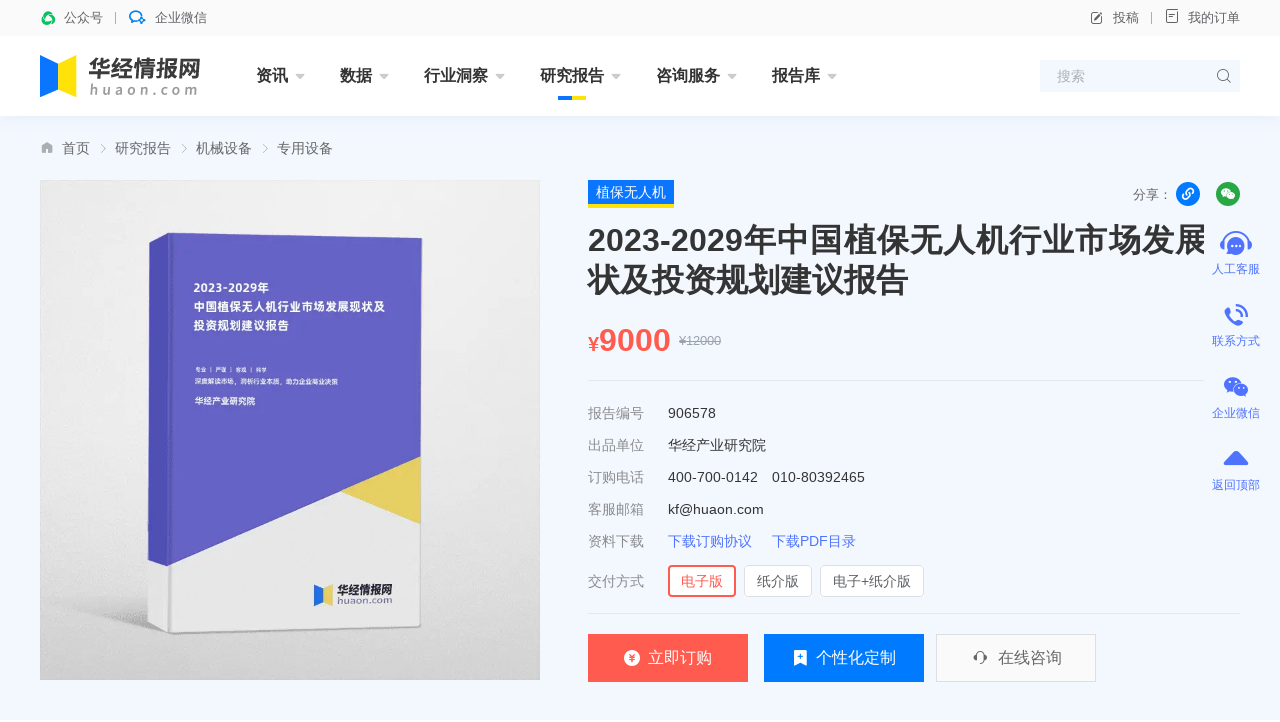

--- FILE ---
content_type: text/html; charset=UTF-8
request_url: https://www.huaon.com/channel/yzsb/906578.html
body_size: 20060
content:
<!DOCTYPE html>
<html lang="zh">
<head>
<meta charset="UTF-8">
<meta name="applicable-device" content="pc" />
<title>2023-2029年中国植保无人机行业市场发展现状及投资规划建议报告_华经情报网_华经产业研究院</title>
<meta name="Keywords" content="2023-2029年中国植保无人机行业市场发展现状及投资规划建议报告" />
<meta name="Description" content="2023-2029年中国植保无人机行业市场发展现状及投资规划建议报告，主要包括行业发展预测分析、投资战略研究、投资机会与风险分析、投资方向建议等内容。" />
<link rel="dns-prefetch" href="//cdn.huaon.com">
<link rel="shortcut icon " type="images/x-icon" href="//www.huaon.com/favicon.ico">

<meta name="referrer" content="unsafe-url" />

<link rel="stylesheet" href="/assets/cdn/bootstrap@4/css/bootstrap.min.css">
<link rel="stylesheet" href="//at.alicdn.com/t/c/font_1708787_q8x0j773zcm.css">
<link rel="stylesheet" href="/assets/css/huaon.min.css?v=1.1.1.1">

<style>
.anchor {
    display: block;
    height: 160px;
    margin-top: -160px;
    visibility: hidden;
}

.is-summary p, .is-summary div {
    font-size: 14px;
    line-height: 24px;
    text-align: justify;
    margin-top: 16px;
}

.is-summary p:empty, .is-summary div:empty{
    display: none;
}

.is-summary {
    margin-top: -16px;
}
.hua-list-qwyy .img figure img{object-fit:contain}
</style>

</head>
<body class="research">
<header class="hua-header poi-sticky">
  <div class="hua-header-top">
    <div class="container">
      <div class="hua-header-top__links flex-cy">
        <a class="flex-cy poi-r hover">
          <i class="iconfont icon-wxkfh t-wechat t-bold mr-8"></i>
          <span>公众号</span>
                    <div class="poi-a poi-left poi-top100p padding-24 hover-el-show bg-white shadow z-index-9999">
            <div class="img img-square bg-grey w-96">
              <figure><img src="https://cdn.huaon.com/images/2023/0310/dc8251807f6fb35cf33dc0f580d2d836174eb5ca.png?x-oss-process=style/w120" alt="华经微信公众号"></figure>
            </div>
          </div>
        </a>
        <a class="flex-cy poi-r hover">
          <i class="iconfont icon-qixin t-wxkfh t-bold mr-8"></i>
          <span>企业微信</span>
                    <div class="poi-a poi-left poi-top100p padding-24 hover-el-show bg-white shadow z-index-9999">
            <div class="img img-square bg-grey w-96">
              <figure><img src="https://cdn.huaon.com/images/2023/0310/1a19a9cfd5c98fd9ea188cca9f80ac0cde6e6dda.png?x-oss-process=style/w120" alt="华经企业微信"></figure>
            </div>
          </div>
        </a>
      </div>

      <div class="hua-header-top__links flex-cy">
        <a class="flex-cy" onclick="document.getElementById('tgDialog').style.display='block'"><i class="iconfont icon-bianji mr-8"></i>投稿</a>
        <a href="/order/query" target="_blank"><i class="iconfont icon-dingdan mr-8"></i>我的订单</a>
      </div>
    </div>
  </div>

  <nav class="hua-nav ">
    <div class="container">
      <h2 class="hua-nav__logo"><a href="/"><img class="w-160" src="https://cdn.huaon.com/images/2023/0310/9661f350ca4a02f8d7917adc992aea1e947f903d.svg" alt="华经情报网-华经产业研究院-专注大中华区产业经济情报与研究"></a></h2>
      <ul class="hua-nav__inner">
        <li class="hua-nav__item is-menu ">
          <a class="hua-nav__link" href="/zixun/">资讯<i class="iconfont icon-xiangxia"></i></a>
          <div class="hua-nav-menu">
            <div class="hua-nav-menu__inner">
              <a href="/channel/economy/">财经资讯</a>
              <a href="/channel/xinsanban/">企业动态</a>
              <a href="/channel/tech/">产业前沿</a>
              <a href="/channel/focus/">行业简讯</a>
            </div>
          </div>
        </li>
        <li class="hua-nav__item is-menu ">
          <a class="hua-nav__link" href="/channel/data/">数据<i class="iconfont icon-xiangxia"></i></a>
          <div class="hua-nav-menu">
            <div class="hua-nav-menu__inner">
              <a href="/channel/chinadata/">宏观数据</a>
              <a href="/channel/industrydata/">行业数据</a>
              <a href="/channel/tradedata/">贸易数据</a>
              <a href="/channel/comdata/">企业数据</a>
              <a href="/channel/rank/">排行榜</a>
            </div>
          </div>
        </li>
        <li class="hua-nav__item is-menu ">
          <a class="hua-nav__link" href="/dongcha/">行业洞察<i class="iconfont icon-xiangxia"></i></a>
          <div class="hua-nav-menu">
            <div class="hua-nav-menu__inner">
              <a href="/channel/trend/">华经观点</a>
              <a href="/channel/baike/">行业百科</a>
              <a href="/channel/china/">产业政策</a>
            </div>
          </div>
        </li>
        <li class="hua-nav__item is-menu is-active">
          <a class="hua-nav__link" href="/channel/report/">研究报告<i class="iconfont icon-xiangxia"></i></a>
          <div class="hua-nav-menu is-report">
            <div class="hua-nav-menu__inner">
              <a href="/projectrp" class="is-red t-600">专题报告</a>
              <a href="/channel/jingpin" class="is-red t-600">精品报告</a>
              <i class="w-100p"></i>
              <a href="/channel/energy/">能源矿产</a>
              <a href="/channel/pec/">石油化工</a>
              <a href="/channel/tmt/">互联网信息技术</a>
              <a href="/channel/fin_ins/">金融保险</a>
              <a href="/channel/fangchan/">建筑建材</a>
              <a href="/channel/machine/">机械设备</a>
              <a href="/channel/electric/">电子电器</a>
              <a href="/channel/food/">食品饮料</a>
              <a href="/channel/agri/">农林牧渔</a>
              <a href="/channel/tour/">旅游商贸</a>
              <a href="/channel/medicine/">医疗医药</a>
              <a href="/channel/transport/">交通物流</a>
              <a href="/channel/light/">轻工纺织</a>
              <a href="/channel/protect/">节能环保</a>
              <a href="/channel/educat/">文教体娱</a>
              <a href="/channel/services/">现代服务</a>
              <a href="/channel/safety/">安全防护</a>
              <a href="/channel/other/">其他行业</a>
            </div>
          </div>
        </li>
        <li class="hua-nav__item is-menu ">
          <a class="hua-nav__link" href="/consult/">咨询服务<i class="iconfont icon-xiangxia"></i></a>
          <div class="hua-nav-menu">
            <div class="hua-nav-menu__inner">
              <a href="/consult/feasible/">可行性研究报告</a>
              <a href="/consult/commerce/">商业计划书</a>
              <a href="/consult/custom.html">定制报告</a>
            </div>
          </div>
        </li>
        <li class="hua-nav__item is-menu ">
          <a class="hua-nav__link" href="/library/">报告库<i class="iconfont icon-xiangxia"></i></a>
          <div class="hua-nav-menu">
            <div class="hua-nav-menu__inner">
              <a href="/library/business/">华经商讯</a>
              <a href="/library/bulletin/">行业简报</a>
              <a href="/library/handbook/">产业图鉴</a>
              <a href="/library/enterprise/">企业洞析</a>
            </div>
          </div>
        </li>
<!--        <li class="hua-nav__item is-menu ">-->
<!--          <a class="hua-nav__link" href="/chart/">图表库<i class="iconfont icon-xiangxia"></i></a>-->
<!--          <div class="hua-nav-menu">-->
<!--            <div class="hua-nav-menu__inner">-->
<!--              <a href="/chart/">行业图表</a>-->
<!--              <a href="/chart/dongcha">行业洞察</a>-->
<!--              <a href="/chart/report">研究报告</a>-->
<!--              <a href="/chart/free">免费报告</a>-->
<!--            </div>-->
<!--          </div>-->
<!--        </li>-->
      </ul>
      <form class="hua-header-search" action="/search">
        <input name="word" class="hua-header-search__input" placeholder="搜索">
        <button type="submit" class="iconfont icon-search"></button>
      </form>
    </div>
  </nav>
</header>

<div id="tgDialog" style="display:none">
  <div class="modal fade show display-block">
    <div class="modal-dialog modal-dialog-centered">
      <div class="modal-content">
        <div class="modal-body text-center t-18">
          <p class="mt-24">如有投稿需求，请把文章发送到邮箱</p>
          <strong>tougao@huaon.com</strong>
          <p>一经录用会有专人和您联系</p>
          <p class="mt-24">公众号客服</p>
          <div class="img ml-auto mr-auto img-square w-112">
            <figure><img src="//cdn.huaon.com/qrcode.png?x-oss-process=style/fine" alt="华经情报网公众号二维码"></figure>
          </div>
          <div class="flex-center mt-24 mb-16">
            <button type="button" class="btn btn-primary w-144" onclick="document.getElementById('tgDialog').style.display='none'">我知道了</button>
          </div>
        </div>
      </div>
    </div>
  </div>
  <div class="modal-backdrop fade show"></div>
</div>



<main>
  <section class="hua-report__wrap padding-t-24">
    <div class="container">
      <ol class="breadcrumb iconfont icon-home-fill"><li class="breadcrumb-item"><a href="/">首页</a></li><li class="breadcrumb-item"><a href="/channel/report">研究报告</a></li><li class="breadcrumb-item"><a href="/channel/machine">机械设备</a></li><li class="breadcrumb-item"><a href="/channel/yzsb">专用设备</a></li></ol>
                  <section class="hua-report mt-24 padding-b-48">
        <div class="hua-report__cover img img-square mr-48">
          <figure class="no-bg">
                        <img src="//www.huaon.com/cover/65/78/906578.webp?v=2023-10-17 15:54:53" alt="2023-2029年中国植保无人机行业市场发展现状及投资规划建议报告">
                      </figure>
        </div>

        <form class="hua-report__content hua-report-form flex-fluid flex-column" action="/order" id="vueApp">
          <input type="hidden" name="id" value="906578">
          <div class="flex-cy mb-12">
            <a class="hua-tag hua-tag--blue hua-tag--lg" href="/tag/zhibaomorenji" target="_blank">植保无人机</a>            <div class="ml-auto t-secondary flex-cy t-center">
              <span class="mr-4 t-13">分享：</span>
              <div class="pointer w-24 h-24 rounded-circle bg-primary t-white mr-16 flex-center poi-r hover-el-wrap" id="pageCopyUrl">
                <div class="tooltip bs-tooltip-top poi-bottom hover-el" style="opacity:1;margin-bottom:26px">
                  <i class="arrow poi-center-x"></i>
                  <div class="tooltip-inner t-nowrap t-12">复制链接</div>
                </div>
                <i class="iconfont icon-link- t-14"></i>
              </div>
              <div class="poi-r hua-content__share-qrcode-wrap flex">
                <i class="iconfont icon-weixin pointer w-24 h-24 rounded-circle bg-success t-white flex-center t-14"></i>
                <div class="hua-content__share-qrcode is-bottom" id="pageQRCode"></div>
              </div>
            </div>
          </div>
          <h1 class="hua-report__name">2023-2029年中国植保无人机行业市场发展现状及投资规划建议报告</h1>
          <span class="poi-a disabled opacity-0">发布时间：2023-06-28</span>

          <div class="hua-report__jia t-price h-48 flex-cy mt-16">
            <small class="t-20 mt-8 t-600">¥</small>
            <strong class="t-32" v-text="price||9000">9000</strong>
            <del class="t-13 t-placeholder ml-8 mr-24">¥12000</del>
          </div>

          <i class="line mt-16 mb-16"></i>

          <ul class="l-32 mb-16">
            <li class="flex-cy"><label class="t-secondary w-80 opacity-75">报告编号</label><span>906578</span></li>
            <li class="flex-cy"><label class="t-secondary w-80 opacity-75">出品单位</label><span>华经产业研究院</span></li>
            <li class="flex-cy"><label class="t-secondary w-80 opacity-75">订购电话</label><span>400-700-0142　010-80392465</span></li>
            <li class="flex-cy"><label class="t-secondary w-80 opacity-75">客服邮箱</label><span>kf@huaon.com</span></li>
            <li class="flex-cy"><label class="t-secondary w-80 opacity-75">资料下载</label><span>
              <a class="t-blue mr-16" href="https://cdn.huaon.com/%E5%8D%8E%E7%BB%8F%E6%83%85%E6%8A%A5%E7%BD%91%E4%BA%A7%E5%93%81%E8%AE%A2%E8%B4%AD%E5%8D%95.docx">下载订购协议</a>
              <a class="t-blue" href="//www.huaon.com/pdf/65/78/906578.pdf">下载PDF目录</a>
            </span></li>
            <li class="flex-cy mt-8">
              <label class="t-secondary w-80 opacity-75">交付方式</label>
              <div class="hua-report__price-items flex-fluid hua-report-type">
                <label class="hua-report__price-item"><input type="radio" name="type" value="1" checked="checked" @click="price=9000"><span>电子版</span></label>
                <label class="hua-report__price-item"><input type="radio" name="type" value="2" @click="price=9000"><span>纸介版</span></label>
                <label class="hua-report__price-item"><input type="radio" name="type" value="3" @click="price=9200"><span>电子+纸介版</span></label>
              </div>
            </li>
          </ul>

          <i class="line mt-auto mb-20"></i>
          <div class="hua-report__btns flex-cy">
            <button type="submit" class="btn btn-danger btn--cart h-48 btn-submit flex-c w-160 mr-16"><i class="iconfont icon-a-13_1_3 mr-8"></i>立即订购</button>
            <a class="btn btn-primary h-48 mr-12 flex-c w-160" href="/consult/custom.html" target="_blank"><i class="iconfont icon-a-13_1_4 mr-8"></i>个性化定制</a>
            <a class="btn btn-plain h-48 mr-12 flex-c w-160 bg-grey border-blue-light t-secondary" onclick="open53()"><i class="iconfont icon-a-13_1_5 mr-8 t-20"></i>在线咨询</a>
          </div>
        </form>
      </section>
    </div>
  </section>

  <div class="anchor" id="report_contents"></div>
  <div class="container mt-16">
    <section class="hua-content__wrap">
      <div class="hua-report-contents__wrap ">
        <section class="hua-report-nav flex-cy" style="top:116px">
          <i class="poi-a poi-left poi-bottom w-100p bg-blue-light h-1"></i>
          <ul class="hua-report-nav__inner flex">
            <li id="menu" class="is-active"><a href="#report_contents">报告目录</a></li>
            <li id="method"><a href="#report_method">研究方法</a></li>
            <li id="data"><a href="#report_data">数据来源</a></li>
          </ul>

          <div class="ml-auto t-12">
            <a class="t-grey hover" href="https://cdn.huaon.com/%E5%8D%8E%E7%BB%8F%E6%83%85%E6%8A%A5%E7%BD%91%E4%BA%A7%E5%93%81%E8%AE%A2%E8%B4%AD%E5%8D%95.docx">下载订购协议</a>
            <i class="line line-v h-12 ml-12 mr-12"></i>
            <a class="t-grey hover" href="/about#订购流程">订购流程</a>
          </div>
        </section>

        <div class="hua-report__section mt-24">
          <div class="hua-report-contents__body is-summary  t-14 l-24 t-justify">
           <p>
	本研究报告数据主要采用国家统计数据、海关总署、问卷调查数据、商务部采集数据等数据库。其中宏观经济数据主要来自国家统计局，部分行业统计数据主要来自国家统计局及市场调研数据，企业数据主要来自于国家统计局规模企业统计数据库及证券交易所等，价格数据主要来自于各类市场监测数据库。
</p>
<p>
</p>
<p>
	          </div>
        </div>

        <div class="hua-report__section mt-24">
          <h3 class="hua-report__section-title">报告目录</h3>
          <div class="hua-report-contents__body is-report mb-40"><div class="anchor" id="chapter_1"></div><h4><span class="is-chapter-num">第一章</span>植保无人机行业概述</h4><p>第一节 植保无人机行业定义</p><p>第二节 植保无人机行业市场特点分析</p><p>一、产品特征</p><p>二、影响需求的关键因素</p><p>三、主要竞争因素</p><p>第三节 植保无人机行业发展周期分析</p><div class="anchor" id="chapter_2"></div><h4><span class="is-chapter-num">第二章</span>2022年中国植保无人机行业发展环境分析</h4><p>第一节 中国宏观经济环境分析</p><p>一、GDP历史变动轨迹分析</p><p>二、固定资产投资历史变动轨迹分析</p><p>三、2023-2029年中国宏观经济发展预测分析</p><p>第二节 中国植保无人机行业主要法律法规及政策</p><p>第三节 中国植保无人机行业社会环境发展分析</p><p>一、人口环境分析</p><p>二、教育环境分析</p><p>三、文化环境分析</p><p>四、生态环境分析</p><p>五、中国城镇化率</p><p>六、居民的各种消费观念和习惯</p><div class="anchor" id="chapter_3"></div><h4><span class="is-chapter-num">第三章</span>2022年中国植保无人机行业生产情况分析</h4><p>第一节 中国植保无人机行业产能概况</p><p>一、中国植保无人机行业产能分析</p><p>二、2023-2029年中国植保无人机行业产能预测分析</p><p>第二节 中国植保无人机行业市场容量分析</p><p>一、中国植保无人机行业市场容量分析</p><p>二、产能配置与产能利用率调查</p><p>三、2023-2029年中国植保无人机行业市场容量预测分析</p><p>第三节 影响植保无人机行业供需状况的主要因素</p><p>一、中国植保无人机行业供需现状调研</p><p>二、2023-2029年中国植保无人机行业供需平衡趋势预测分析</p><div class="anchor" id="chapter_4"></div><h4><span class="is-chapter-num">第四章</span>2022年中国植保无人机所属行业数据研究分析</h4><p>第一节 中国植保无人机所属行业规模分析</p><p>一、企业数量分析</p><p>二、资产规模分析</p><p>三、销售规模分析</p><p>四、利润规模分析</p><p>第二节 中国植保无人机所属行业产值分析</p><p>一、行业成品分析</p><p>二、工业销售产值分析</p><p>三、出口情况分析</p><p>第三节 中国植保无人机所属行业成本费用分析</p><p>一、销售成本分析</p><p>二、销售费用分析</p><p>三、管理费用分析</p><p>四、财务费用分析</p><p>第四节 中国植保无人机所属行业运营效益分析</p><p>一、盈利能力分析</p><p>二、偿债能力分析</p><p>三、运营能力分析</p><p>四、成长能力分析</p><div class="anchor" id="chapter_5"></div><h4><span class="is-chapter-num">第五章</span>2022年中国植保无人机行业区域市场发展情况分析</h4><p>第一节 中国植保无人机行业需求地域分布结构</p><p>第二节 中国植保无人机行业重点区域市场消费情况分析</p><p>一、华东地区</p><p>二、中南地区</p><p>三、华北地区</p><p>四、西部地区</p><p>第三节 中国植保无人机行业经销模式</p><p>第四节 中国植保无人机行业渠道格局</p><p>第五节 中国植保无人机行业渠道形式</p><p>第六节 中国植保无人机行业渠道要素对比</p><div class="anchor" id="chapter_6"></div><h4><span class="is-chapter-num">第六章</span>2022年中国植保无人机行业竞争情况分析</h4><p>第一节 中国植保无人机行业经济指标分析</p><p>一、赢利性</p><p>二、附加值的提升空间</p><p>三、进入壁垒／退出机制</p><p>四、行业周期</p><p>第二节 中国植保无人机行业竞争结构分析</p><p>一、现有企业间竞争</p><p>二、潜在进入者分析</p><p>三、替代品威胁分析</p><p>四、供应商议价能力</p><p>五、客户议价能力</p><p>第三节 2023-2029年中国植保无人机行业市场竞争策略展望分析</p><p>一、中国植保无人机行业市场竞争趋势预测分析</p><p>二、中国植保无人机行业市场竞争格局展望分析</p><p>三、中国植保无人机行业市场竞争策略分析</p><div class="anchor" id="chapter_7"></div><h4><span class="is-chapter-num">第七章</span>中国植保无人机行业发展领先企业分析</h4><p>第一节 Parrot</p><p>一、企业发展简况分析</p><p>二、企业经营情况分析</p><p>三、企业经营优劣势分析</p><p>第二节 深圳市大疆创新科技有限公司</p><p>一、企业发展简况分析</p><p>二、企业经营情况分析</p><p>三、企业经营优劣势分析</p><p>第三节 北方天途航空技术发展（北京）有限公司</p><p>一、企业发展简况分析</p><p>二、企业经营情况分析</p><p>三、企业经营优劣势分析</p><p>第四节 无锡汉和航空技术有限公司</p><p>一、企业发展简况分析</p><p>二、企业经营情况分析</p><p>三、企业经营优劣势分析</p><div class="anchor" id="chapter_8"></div><h4><span class="is-chapter-num">第八章</span>2023-2029年中国植保无人机行业发展预测分析</h4><p>第一节 中国植保无人机行业未来发展预测分析</p><p>一、2022年中国植保无人机行业发展规模分析</p><p>二、2023-2029年中国植保无人机行业发展趋势预测分析</p><p>第二节 中国植保无人机行业供需预测分析</p><p>一、2023-2029年中国植保无人机行业供给预测分析</p><p>二、2023-2029年中国植保无人机行业需求预测分析</p><p>第三节 中国植保无人机行业市场盈利预测分析</p><div class="anchor" id="chapter_9"></div><h4><span class="is-chapter-num">第九章</span>2023-2029年中国植保无人机行业投资战略研究</h4><p>第一节 中国植保无人机行业发展关键要素分析</p><p>一、生产要素</p><p>二、需求条件</p><p>三、支援与相关产业</p><p>四、企业战略、结构与竞争状态</p><p>五、政府的作用</p><p>第二节 中国植保无人机行业投资策略分析</p><p>一、中国植保无人机行业投资规划</p><p>二、中国植保无人机行业投资策略</p><p>三、中国植保无人机行业成功之道</p><div class="anchor" id="chapter_10"></div><h4><span class="is-chapter-num">第十章</span>2023-2029年中国植保无人机行业投资机会与风险分析</h4><p>第一节 中国植保无人机行业投资机会分析</p><p>一、投资前景</p><p>二、投资热点</p><p>三、投资区域</p><p>四、投资吸引力分析</p><p>第二节 中国植保无人机行业投资风险分析</p><p>一、市场竞争风险</p><p>二、原材料风险分析</p><p>三、政策/体制风险分析</p><p>四、进入/退出风险分析</p><p>五、经营管理风险分析</p><div class="anchor" id="chapter_11"></div><h4><span class="is-chapter-num">第十一章</span>植保无人机行业的投资方向建议</h4><p>第一节 目标群体建议（应用领域）</p><p>第二节 产品分类与定位建议（HJ LT）</p><p>第三节 价格定位建议</p><p>第四节 技术应用建议</p><p>第五节 投资区域建议</p><p>第六节 销售渠道建议</p><p>第七节 资本并购重组运作模式建议</p><p>第八节 企业经营管理建议</p><p>第九节 重点客户建设建议</p><div class="anchor" id="chapter_11"></div><h4>图表目录</h4><p>图表2022年中国植保无人机所属行业企业数量分析</p><p>图表2022年中国植保无人机所属行业资产规模分析</p><p>图表2022年中国植保无人机所属行业销售规模分析</p><p>图表2022年中国植保无人机所属行业利润规模分析</p><p>图表2022年中国植保无人机所属行业成品分析</p><p>图表2022年中国植保无人机所属行业工业销售产值分析</p><p>图表2022年中国植保无人机所属行业销售成本分析</p><p>图表2022年中国植保无人机所属行业销售费用分析</p><p>图表2022年中国植保无人机所属行业管理费用分析</p><p>图表2022年中国植保无人机所属行业财务费用分析</p><p>更多图表见正文……</p></div>

          <div class="flex-wrap l-40 t-16">
      <a class="bg-blue-light padding-l-16 padding-r-16 t-nowrap mr-16 mb-16 t-blue hover-white-blue hover-ele" href="/tag/zhibaomorenji" target="_blank">植保无人机</a>
    </div>


          <div class="bg-blue-light mb-16 h-64 flex-cy">
            <i class="w-4 h-100p bg-blue mr-24"></i>
            <span>如您有个性化需求，请点击</span>
            <a class="btn btn-primary ml-16 btn-sm w-96" href="/consult/custom.html">定制服务</a>
          </div>
        </div>

        <div class="anchor" id="report_method"></div>
        <div class="hua-report__section mt-24">
          <h3 class="hua-report__section-title">研究方法</h3>
          <div class="hua-report-contents__body">
            <p class="t-justify l-24 mb-16">
              报告研究基于研究团队收集的大量一手和二手信息，使用桌面研究与定量调查、定性分析相结合的方式，全面客观的剖析当前行业发展的总体市场容量、产业链、竞争格局、进出口、经营特性、盈利能力和商业模式等。科学使用SCP模型、SWOT、PEST、回归分析、SPACE矩阵等研究模型与方法综合分析行业市场环境、产业政策、竞争格局、技术革新、市场风险、行业壁垒、机遇以及挑战等相关因素。根据各行业的发展轨迹及实践经验，对行业未来的发展趋势做出客观预判，助力企业商业决策。</p>
            <div class="el-observer bg-grey" style="height:372px" data-src="https://cdn.huaon.com/v3/image/13_2_1.svg"></div>
            <div class="el-observer bg-grey mt-24" style="height:278px" data-src="https://cdn.huaon.com/v3/image/13_2_2.svg"></div>
          </div>
        </div>

        <div class="anchor" id="report_data"></div>
        <div class="hua-report__section mt-24">
          <h3 class="hua-report__section-title">数据来源</h3>
          <div class="hua-report-contents__body">
            <p class="t-justify l-24 mb-16">本公司数据来源主要是一手资料和二手资料相结合，本司建立了严格的数据清洗、加工和分析的内控体系，分析师采集信息后，严格按照公司评估方法论和信息规范的要求，并结合自身专业经验，对所获取的信息进行整理、筛选，最终通过综合统计、分析测算获得相关产业研究成果。<br><br>
              一手资料来源于我司调研部门对行业内重点企业访谈获取的一手信息数据，采访对象涉及企业CEO、营销总监、高管、技术负责人、行业专家、产业链上下游企业、分销商、代理商、经销商、相关投资机构等。市场调研部分的一手信息来源为需要研究的对象终端消费群体。</p>

            <div class="el-observer bg-grey" style="height:187px" data-src="https://cdn.huaon.com/v3/image/13_2_3.svg"></div>

            <p class="t-justify l-24 mt-16 mb-16">二手资料来源主要包括全球范围相关行业新闻、公司年报、非盈利性组织、行业协会、政府机构、海关数据及第三方数据库等，根据具体行业，应用的二手信息来源具有一定的差异。二手信息渠道涉及SEC、公司年报、国家统计局、中国海关、WIND数据库、CEIC数据库、国研网、BvD ORBIS ASIA PACIFIC数据库、皮书数据库及中经专网、国家知识产权局等。</p>
            <div class="el-observer bg-grey" style="height:370px" data-src="https://cdn.huaon.com/v3/image/eszlly.svg"></div>
          </div>
        </div>

        <div class="hua-report__section mt-24">
          <h3 class="hua-report__section-title">售后服务</h3>
          <div class="hua-report-contents__body">
            <p class="t-justify l-24">华经产业研究院提供完善的售后服务体系，您的反馈均1个工作日内快速回应，及时解决您的需求。</p>
          </div>
        </div>

        <div class="hua-report__section mt-24">
          <h3 class="hua-report__section-title">版权提示</h3>
          <div class="hua-report-contents__body">
            <p class="t-justify l-24">华经产业研究院倡导尊重与保护知识产权，对有明确来源的内容均注明出处。若发现本站文章存在内容、版权或其它问题，请联系kf@huaon.com，我们将及时与您沟通处理</p>
          </div>
        </div>

      </div>
      <aside class="hua-content__side mt--24">
        <i class="hua-primay-line h-4 mt-24"></i>
<div class="hua-box border-t0 flex-column padding-20">
  <div class="flex-cy h-24 mb-20">
    <h2 class="t-20 t-600">热门报告</h2>
  </div>
      <div class="flex">
        <div class="flex-1 poi-r ">
      <a class="img img-square hua-report-cover" href="/channel/jingpin/machine/1119995.html" target="_blank">
        <figure><img src="//www.huaon.com/cover/99/95/1119995.webp" alt="2026-2032年中国商业运载火箭行业市场深度分析及投资价值评估报告">
</figure>
      </a>
      <a class="hua-tag hua-tag--blue poi-a poi-top poi-right z-index-1" href="/tag/shangyeyunzaihuojian" target="_blank">商业运载火箭</a>      <h3 class="t-13 l-20 mt-8 t-justify"><a href="/channel/jingpin/machine/1119995.html" target="_blank">2026-2032年中国商业运载火箭行业市场深度分析及投资价值评估报告</a></h3>
    </div>
        <div class="flex-1 poi-r ml-20">
      <a class="img img-square hua-report-cover" href="/channel/jingpin/tour/1119994.html" target="_blank">
        <figure><img src="//www.huaon.com/cover/99/94/1119994.webp" alt="2026-2032年中国跨境电子商务行业市场全景监测及投资方向研究报告">
</figure>
      </a>
      <a class="hua-tag hua-tag--blue poi-a poi-top poi-right z-index-1" href="/tag/kujingdianzishangwu" target="_blank">跨境电子商务</a>      <h3 class="t-13 l-20 mt-8 t-justify"><a href="/channel/jingpin/tour/1119994.html" target="_blank">2026-2032年中国跨境电子商务行业市场全景监测及投资方向研究报告</a></h3>
    </div>
      </div>

  <ul class="hua-report-list border-t mt-16">
        <li class="flex mt-16">
      <a class="img img-square hua-report-cover w-72 mr-16" href="/channel/jingpin/machine/1117643.html" target="_blank">
        <figure><img src="//www.huaon.com/cover/76/43/1117643.webp" alt="2026-2032年中国智能无人机行业市场深度分析及投资战略规划报告">
</figure>
      </a>
      <div class="flex-fluid flex-column">
        <h3 class="t-13 l-20 h-40 t-line2"><a href="/channel/jingpin/machine/1117643.html" target="_blank">2026-2032年中国智能无人机行业市场深度分析及投资战略规划报告</a></h3>
        <span class="mt-auto"><a class="hua-card__tag hua-tag hua-tag--light hua-tag--mini" href="/tag/zhinaimorenji" target="_blank">智能无人机</a></span>
      </div>
    </li>
        <li class="flex mt-16">
      <a class="img img-square hua-report-cover w-72 mr-16" href="/channel/jingpin/machine/1115843.html" target="_blank">
        <figure><img src="//www.huaon.com/cover/58/43/1115843.webp" alt="2026-2032年中国工业机器人行业市场深度研究及投资机会洞察报告">
</figure>
      </a>
      <div class="flex-fluid flex-column">
        <h3 class="t-13 l-20 h-40 t-line2"><a href="/channel/jingpin/machine/1115843.html" target="_blank">2026-2032年中国工业机器人行业市场深度研究及投资机会洞察报告</a></h3>
        <span class="mt-auto"><a class="hua-card__tag hua-tag hua-tag--light hua-tag--mini" href="/tag/gongyejiqiren" target="_blank">工业机器人</a></span>
      </div>
    </li>
        <li class="flex mt-16">
      <a class="img img-square hua-report-cover w-72 mr-16" href="/channel/jingpin/energy/1113624.html" target="_blank">
        <figure><img src="//www.huaon.com/cover/36/24/1113624.webp" alt="2026-2032年中国电力建设行业发展潜力预测及投资战略咨询报告">
</figure>
      </a>
      <div class="flex-fluid flex-column">
        <h3 class="t-13 l-20 h-40 t-line2"><a href="/channel/jingpin/energy/1113624.html" target="_blank">2026-2032年中国电力建设行业发展潜力预测及投资战略咨询报告</a></h3>
        <span class="mt-auto"><a class="hua-card__tag hua-tag hua-tag--light hua-tag--mini" href="/tag/dianlijianshe" target="_blank">电力建设</a></span>
      </div>
    </li>
      </ul>
</div>

        <i class="hua-primay-line h-4 mt-24"></i>
<div class="hua-box border-t0 flex-column padding-t-20">
  <div class="flex-cy h-24 padding-l-20 padding-r-20">
    <h2 class="t-20 t-600"><a href="/channel/trend/">华经观点</a></h2>
    <a class="ml-auto t-placeholder t-12" href="/channel/trend/">更多<i class="iconfont icon-angle"></i></a>
  </div>
  <ul class="hua-list padding-l-20 padding-r-20 mt-4">
            <li class="flex mt-16">
      <a class="img img-match img-square w-120 h-72 mr-16" href="/channel/trend/1139682.html" target="_blank">
        <figure><img src="https://cdn.huaon.com/images/2026/0128/75f6f8aced341c5002d8d972b9a08f7cb451e11d.png?x-oss-process=style/w240" alt="2025年中国医用冰袋行业发展现状及趋势（附产业链、下游分析、市场规模及区域分布）「图」"></figure>
      </a>
      <div class="flex-fluid flex-column">
        <h3 class="t-14 l-20 h-40 t-line2"><a  href="/channel/trend/1139682.html" target="_blank">2025年中国医用冰袋行业发展现状及趋势（附产业链、下游分析、市场规模及区域分布）「图」</a></h3>
        <span class="mt-auto"><a class="hua-card__tag hua-tag hua-tag--light hua-tag--mini" href="/tag/yiyongbingdai" target="_blank">医用冰袋</a></span>
      </div>
    </li>
        <li class="flex mt-16">
      <a class="img img-match img-square w-120 h-72 mr-16" href="/channel/trend/1139673.html" target="_blank">
        <figure><img src="https://cdn.huaon.com/images/2023/0923/fb59253edddf655948013c7f4d9a55059c93305d.png?x-oss-process=style/w240" alt="2025年中国铬盐行业发展现状及趋势（附产业链、应用结构、市场规模及区域分布）「图」"></figure>
      </a>
      <div class="flex-fluid flex-column">
        <h3 class="t-14 l-20 h-40 t-line2"><a  href="/channel/trend/1139673.html" target="_blank">2025年中国铬盐行业发展现状及趋势（附产业链、应用结构、市场规模及区域分布）「图」</a></h3>
        <span class="mt-auto"><a class="hua-card__tag hua-tag hua-tag--light hua-tag--mini" href="/tag/geyan" target="_blank">铬盐</a></span>
      </div>
    </li>
        <li class="flex mt-16">
      <a class="img img-match img-square w-120 h-72 mr-16" href="/channel/trend/1139666.html" target="_blank">
        <figure><img src="https://cdn.huaon.com/images/2026/0128/a455e7029840fe7190d2a6009a8f34f708a66e99.png?x-oss-process=style/w240" alt="2025年中国蝶阀行业发展现状及趋势分析，随着全球能源结构的转型，行业应用场景不断拓宽「图」"></figure>
      </a>
      <div class="flex-fluid flex-column">
        <h3 class="t-14 l-20 h-40 t-line2"><a  href="/channel/trend/1139666.html" target="_blank">2025年中国蝶阀行业发展现状及趋势分析，随着全球能源结构的转型，行业应用场景不断拓宽「图」</a></h3>
        <span class="mt-auto"><a class="hua-card__tag hua-tag hua-tag--light hua-tag--mini" href="/tag/diefa" target="_blank">蝶阀</a></span>
      </div>
    </li>
        <li class="flex mt-16">
      <a class="img img-match img-square w-120 h-72 mr-16" href="/channel/trend/1139617.html" target="_blank">
        <figure><img src="https://cdn.huaon.com/images/2026/0127/66d5eb5ec5afca1a2d5518f21c83a8467e35e07a.png?x-oss-process=style/w240" alt="2025年中国中药临方制剂行业市场规模、细分市场结构、相关政策梳理、重点企业及未来前景展望「图」"></figure>
      </a>
      <div class="flex-fluid flex-column">
        <h3 class="t-14 l-20 h-40 t-line2"><a  href="/channel/trend/1139617.html" target="_blank">2025年中国中药临方制剂行业市场规模、细分市场结构、相关政策梳理、重点企业及未来前景展望「图」</a></h3>
        <span class="mt-auto"><a class="hua-card__tag hua-tag hua-tag--light hua-tag--mini" href="/tag/zhongyaolinfangzhiji" target="_blank">中药临方制剂</a></span>
      </div>
    </li>
        <li class="flex mt-16">
      <a class="img img-match img-square w-120 h-72 mr-16" href="/channel/trend/1139616.html" target="_blank">
        <figure><img src="https://cdn.huaon.com/images/2026/0127/bba2de57d7a8bdb7ca33ef7c300e268cd396a043.jpg?x-oss-process=style/w240" alt="2025年中国手术机器人行业发展现状及趋势分析：市场空间广阔，国产厂家加速追进「图」"></figure>
      </a>
      <div class="flex-fluid flex-column">
        <h3 class="t-14 l-20 h-40 t-line2"><a  href="/channel/trend/1139616.html" target="_blank">2025年中国手术机器人行业发展现状及趋势分析：市场空间广阔，国产厂家加速追进「图」</a></h3>
        <span class="mt-auto"><a class="hua-card__tag hua-tag hua-tag--light hua-tag--mini" href="/tag/shoushujiqiren" target="_blank">手术机器人</a></span>
      </div>
    </li>
        </li>
  </ul>
  <a class="bg-blue-light bg-hover-blue flex-center h-40 t-blue t-13 mt-20" href="/channel/trend/">
    <span class="hover-white">查看更多</span>
  </a>
</div>


        <i class="hua-primay-line h-4 mt-24"></i>
<div class="hua-box border-t0 flex-column padding-20">
  <div class="flex-cy h-24">
    <h2 class="t-20 t-600">咨询服务</h2>
  </div>
  <div class="flex-wrap mt-8 t-16 l-20 t-600 service-side">
    <a class="w-50p flex-column flex-center mt-24" href="/channel/report/">
      <i class="iconfont icon-a-1_8_1 is-yjbg t-linear w-80 h-80 bordered border-blue-light border-hover-blue circle mr-0 mb-12 flex-c"></i>
      <span>研究报告</span>
    </a>
    <a class="w-50p flex-column flex-center mt-24" href="/consult/commerce/">
      <i class="iconfont icon-a-1_8_2 is-syjhs t-linear w-80 h-80 bordered border-blue-light border-hover-blue circle mr-0 mb-12 flex-c"></i>
      <span>商业计划书</span>
    </a>
    <a class="w-50p flex-column flex-center mt-24" href="/consult/feasible/">
      <i class="iconfont icon-a-1_8_3 is-kybg t-linear w-80 h-80 bordered border-blue-light border-hover-blue circle mr-0 mb-12 flex-c"></i>
      <span>可研报告</span>
    </a>
    <a class="w-50p flex-column flex-center mt-24" href="/consult/custom.html">
      <i class="iconfont icon-a-1_8_4 t-linear is-dzfw t-linear w-80 h-80 bordered border-blue-light border-hover-blue circle mr-0 mb-12 flex-c"></i>
      <span>定制服务</span>
    </a>
  </div>
</div>

<style>
.service-side .iconfont{-webkit-background-clip:text;-webkit-text-fill-color:transparent;font-size:40px}
.is-yjbg{background:linear-gradient(312deg, #A2CAFF 0%, #0A75FF 100%)}
.is-syjhs{background:linear-gradient(314deg, #FFEDC4 0%, #FFBB1E 100%)}
.is-kybg{background:linear-gradient(311deg, #D2D1FF 0%, #8583F7 100%)}
.is-dzfw{background:linear-gradient(315deg, #FFDFD9 0%, #EE806B 100%)}
</style>


        <div class="hua-contents" style="top:118px">
          <i class="hua-primay-line h-4 mt-24"></i>
          <div class="hua-box border-t0  bg-white flex-column" id="divCatalog">
            <h2 class="t-20 t-600 padding-20">章节目录</h2>
            <div class="hua-contents__body xl-scroll padding-20">
              <table class="hua-contents__list">
                                                                <tr class="bg-hover-grey bg-active" onclick="location.href=location.href.split('#')[0]+'#chapter_1'"><th>第一章：</th><td>植保无人机行业概述</td></tr>
                                                <tr class="bg-hover-grey bg-active" onclick="location.href=location.href.split('#')[0]+'#chapter_2'"><th>第二章：</th><td>2022年中国植保无人机行业发展环境分析</td></tr>
                                                <tr class="bg-hover-grey bg-active" onclick="location.href=location.href.split('#')[0]+'#chapter_3'"><th>第三章：</th><td>2022年中国植保无人机行业生产情况分析</td></tr>
                                                <tr class="bg-hover-grey bg-active" onclick="location.href=location.href.split('#')[0]+'#chapter_4'"><th>第四章：</th><td>2022年中国植保无人机所属行业数据研究分析</td></tr>
                                                <tr class="bg-hover-grey bg-active" onclick="location.href=location.href.split('#')[0]+'#chapter_5'"><th>第五章：</th><td>2022年中国植保无人机行业区域市场发展情况分析</td></tr>
                                                <tr class="bg-hover-grey bg-active" onclick="location.href=location.href.split('#')[0]+'#chapter_6'"><th>第六章：</th><td>2022年中国植保无人机行业竞争情况分析</td></tr>
                                                <tr class="bg-hover-grey bg-active" onclick="location.href=location.href.split('#')[0]+'#chapter_7'"><th>第七章：</th><td>中国植保无人机行业发展领先企业分析</td></tr>
                                                <tr class="bg-hover-grey bg-active" onclick="location.href=location.href.split('#')[0]+'#chapter_8'"><th>第八章：</th><td>2023-2029年中国植保无人机行业发展预测分析</td></tr>
                                                <tr class="bg-hover-grey bg-active" onclick="location.href=location.href.split('#')[0]+'#chapter_9'"><th>第九章：</th><td>2023-2029年中国植保无人机行业投资战略研究</td></tr>
                                                <tr class="bg-hover-grey bg-active" onclick="location.href=location.href.split('#')[0]+'#chapter_10'"><th>第十章：</th><td>2023-2029年中国植保无人机行业投资机会与风险分析</td></tr>
                                                <tr class="bg-hover-grey bg-active" onclick="location.href=location.href.split('#')[0]+'#chapter_11'"><th>第十一章：</th><td>植保无人机行业的投资方向建议</td></tr>
                              </table>
            </div>
            <div class="hua-contents__foot flex-cy l-44 t-center border-t">
              <a class="flex-1 pointer t-red bi bi-cart-fill flex-center t-icon btn-order" href="/order?id=906578">立即订购</a>
              <span class="flex-1 border-l pointer t-blue" onclick="open53()">在线咨询</span>
              <a class="flex-1 border-l pointer hover-light" href="/consult/custom.html" target="_blank">我要定制</a>
            </div>
          </div>
        </div>

      </aside>
    </section>

    <div class="mt-40">
      <div class="hua-title-bar">
        <h2 class="hua-title-bar__tit flex-cy">
          <span class="hua-title-bar__name" href="">免费报告</span>
        </h2>
        <a class="hua-title-bar__more" href="/library/">更多<i class="iconfont icon-angle"></i></a>
      </div>
      <ul class="cols cols-5 cols-p40 flex-wrap">
                        <li class="col mb-40">
          <a class="img" href="/channel/library/bulletin/1077938.html" target="_blank">
            
<figure class="el-observer bg-grey" data-src="https://cdn.huaon.com/images/2023/0427/b4046032e05929314b9e6b675a26da6da7943be3.png?x-oss-process=style/w320"></figure>
          </a>
          <div class="h-64 padding-12 bg-blue-light">
            <h3 class="hua-card__title t-14 l-20 t-line2 t-center"><a href="/channel/library/bulletin/1077938.html" target="_blank">2025年中国聚醚醚酮（PEEK）行业发展现状及前景展望报告</a></h3>
          </div>
        </li>
                <li class="col mb-40">
          <a class="img" href="/channel/library/bulletin/1006764.html" target="_blank">
            
<figure class="el-observer bg-grey" data-src="https://cdn.huaon.com/images/2023/0427/51e6b4748855ee9ad3e8595a6b21230969ffe6b6.png?x-oss-process=style/w320"></figure>
          </a>
          <div class="h-64 padding-12 bg-blue-light">
            <h3 class="hua-card__title t-14 l-20 t-line2 t-center"><a href="/channel/library/bulletin/1006764.html" target="_blank">2024年中国量子信息行业发展现状分析及前景展望报告</a></h3>
          </div>
        </li>
                <li class="col mb-40">
          <a class="img" href="/channel/library/enterprise/1004679.html" target="_blank">
            
<figure class="el-observer bg-grey" data-src="https://cdn.huaon.com/images/2023/0427/d1817867928ff60fd918c0ed389f3e7afb0f69d3.png?x-oss-process=style/w320"></figure>
          </a>
          <div class="h-64 padding-12 bg-blue-light">
            <h3 class="hua-card__title t-14 l-20 t-line2 t-center"><a href="/channel/library/enterprise/1004679.html" target="_blank">2024年中国炭黑行业企业洞析报告</a></h3>
          </div>
        </li>
                <li class="col mb-40">
          <a class="img" href="/channel/library/enterprise/1004380.html" target="_blank">
            
<figure class="el-observer bg-grey" data-src="https://cdn.huaon.com/images/2023/0427/d36f0343266da441b643cb9c58a7baf04352aaba.png?x-oss-process=style/w320"></figure>
          </a>
          <div class="h-64 padding-12 bg-blue-light">
            <h3 class="hua-card__title t-14 l-20 t-line2 t-center"><a href="/channel/library/enterprise/1004380.html" target="_blank">2024年中国光伏焊带行业企业洞析报告</a></h3>
          </div>
        </li>
                <li class="col mb-40">
          <a class="img" href="/channel/library/enterprise/1004374.html" target="_blank">
            
<figure class="el-observer bg-grey" data-src="https://cdn.huaon.com/images/2023/0427/2545ab638cb11e427116827970a94bbe0fd18d3f.png?x-oss-process=style/w320"></figure>
          </a>
          <div class="h-64 padding-12 bg-blue-light">
            <h3 class="hua-card__title t-14 l-20 t-line2 t-center"><a href="/channel/library/enterprise/1004374.html" target="_blank">2024年中国网络安全产品行业企业洞析报告</a></h3>
          </div>
        </li>
                <li class="col mb-40">
          <a class="img" href="/channel/library/enterprise/1003490.html" target="_blank">
            
<figure class="el-observer bg-grey" data-src="https://cdn.huaon.com/images/2023/0427/a27e2b4f20fb8c9761f1b484806c41b61c8b20e5.png?x-oss-process=style/w320"></figure>
          </a>
          <div class="h-64 padding-12 bg-blue-light">
            <h3 class="hua-card__title t-14 l-20 t-line2 t-center"><a href="/channel/library/enterprise/1003490.html" target="_blank">2024年中国快递服务行业企业洞析报告</a></h3>
          </div>
        </li>
                <li class="col mb-40">
          <a class="img" href="/channel/library/enterprise/1003194.html" target="_blank">
            
<figure class="el-observer bg-grey" data-src="https://cdn.huaon.com/images/2023/0427/852ce3815d6521b46ab83c24096203764318fcff.png?x-oss-process=style/w320"></figure>
          </a>
          <div class="h-64 padding-12 bg-blue-light">
            <h3 class="hua-card__title t-14 l-20 t-line2 t-center"><a href="/channel/library/enterprise/1003194.html" target="_blank">2024年中国药用辅料行业企业洞析报告</a></h3>
          </div>
        </li>
                <li class="col mb-40">
          <a class="img" href="/channel/library/bulletin/1002894.html" target="_blank">
            
<figure class="el-observer bg-grey" data-src="https://cdn.huaon.com/images/2023/0427/b4046032e05929314b9e6b675a26da6da7943be3.png?x-oss-process=style/w320"></figure>
          </a>
          <div class="h-64 padding-12 bg-blue-light">
            <h3 class="hua-card__title t-14 l-20 t-line2 t-center"><a href="/channel/library/bulletin/1002894.html" target="_blank">工业园区大数据系列：2024年广西壮族自治区及各市工业园区全景洞析报告</a></h3>
          </div>
        </li>
                <li class="col mb-40">
          <a class="img" href="/channel/library/enterprise/1002598.html" target="_blank">
            
<figure class="el-observer bg-grey" data-src="https://cdn.huaon.com/images/2023/0427/712daaf3abd00c4f0974ac8c0ca9e8c17e99d29b.png?x-oss-process=style/w320"></figure>
          </a>
          <div class="h-64 padding-12 bg-blue-light">
            <h3 class="hua-card__title t-14 l-20 t-line2 t-center"><a href="/channel/library/enterprise/1002598.html" target="_blank">2024年中国白酒行业企业洞析报告</a></h3>
          </div>
        </li>
                <li class="col mb-40">
          <a class="img" href="/channel/library/bulletin/1001381.html" target="_blank">
            
<figure class="el-observer bg-grey" data-src="https://cdn.huaon.com/images/2023/0427/91089c452ac2673298e6402d97a3b7d52992036f.png?x-oss-process=style/w320"></figure>
          </a>
          <div class="h-64 padding-12 bg-blue-light">
            <h3 class="hua-card__title t-14 l-20 t-line2 t-center"><a href="/channel/library/bulletin/1001381.html" target="_blank">工业园区大数据系列：2024年四川省及各市州工业园区全景洞析报告</a></h3>
          </div>
        </li>
              </ul>
    </div>

        <div class="mt-40">
      <div class="hua-title-bar">
        <h2 class="hua-title-bar__tit flex-cy"><span class="hua-title-bar__name">权威引用</span></h2>
      </div>
      <ul class="cols cols-6 cols-p40 flex-wrap hua-logo-qwyy">
                <li class="col el-observer" data-src="https://cdn.huaon.com/images/2023/0310/60be40a746eb2ec5d791322d3a6afc8ceaf2979b.png?x-oss-process=style/w240"></li>
                <li class="col el-observer" data-src="https://cdn.huaon.com/images/2023/0310/8abe19e4829fe6effb131fa1203926d36642067f.png?x-oss-process=style/w240"></li>
                <li class="col el-observer" data-src="https://cdn.huaon.com/images/2023/0309/66e97b7afc32e6be97277f0449c4b340843770c2.png?x-oss-process=style/w240"></li>
                <li class="col el-observer" data-src="https://cdn.huaon.com/images/2023/0310/979c1cdeecf4df11b76a7687c612fa36fad95357.jpg?x-oss-process=style/w240"></li>
                <li class="col el-observer" data-src="https://cdn.huaon.com/images/2023/0310/040386a249b29ac2b4e62e84768536eb9f2511f9.png?x-oss-process=style/w240"></li>
                <li class="col el-observer" data-src="https://cdn.huaon.com/images/2023/0310/3d243d964f00637ae3c69cf658cc6a1f6f7e34b3.png?x-oss-process=style/w240"></li>
                <li class="col el-observer" data-src="https://cdn.huaon.com/images/2023/0310/2a1071b73ca8087c661adb4b42fbd7f32dc9ae80.jpg?x-oss-process=style/w240"></li>
                <li class="col el-observer" data-src="https://cdn.huaon.com/images/2023/0310/3f8ea5063547e0f197cc725a35efacd5df5bce55.gif"></li>
                <li class="col el-observer" data-src="https://cdn.huaon.com/images/2023/0310/7788e21ae7f45ca8737ee2e841ab857a6317f65f.png?x-oss-process=style/w240"></li>
                <li class="col el-observer" data-src="https://cdn.huaon.com/images/2023/0310/385232eda10103de1ac92a44ddca689c4e4f35f4.png?x-oss-process=style/w240"></li>
                <li class="col el-observer" data-src="https://cdn.huaon.com/images/2023/0310/b4ea40582f34654462e6005afbf06ff8716c8f94.gif"></li>
                <li class="col el-observer" data-src="https://cdn.huaon.com/images/2023/0309/a6ee8bf1a476558d1d9a5b1a91268080bee1bc27.jpg?x-oss-process=style/w240"></li>
              </ul>

      <div class="swiper-container mt-16 hua-list-qwyy">
        <div class="swiper-wrapper">
                        <div class="swiper-slide">
          <a class="img" href="/channel/raise/875587.html" target="_blank">
            <figure class="el-observer" data-src="https://cdn.huaon.com/images/2023/0310/beadf3776b5e49ff7ebc4b7ad7bbb787953a9175.png?x-oss-process=style/w320"></figure>
          </a>
          <div class="h-64 padding-16 bg-blue-light">
            <h3 class="t-12 l-16 t-line2"><a href="/channel/raise/875587.html" target="_blank">杭州蓝然技术股份有限公司招股说明书引用华经产业研究院数据</a></h3>
          </div>
        </div>
                <div class="swiper-slide">
          <a class="img" href="/channel/raise/875583.html" target="_blank">
            <figure class="el-observer" data-src="https://cdn.huaon.com/images/2023/0310/94b8f8620e13e5cf59f58d8d0d50de07be85c5b6.png?x-oss-process=style/w320"></figure>
          </a>
          <div class="h-64 padding-16 bg-blue-light">
            <h3 class="t-12 l-16 t-line2"><a href="/channel/raise/875583.html" target="_blank">苏州湘园新材料股份有限公司招股说明书引用华经产业研究院数据</a></h3>
          </div>
        </div>
                <div class="swiper-slide">
          <a class="img" href="/channel/raise/875579.html" target="_blank">
            <figure class="el-observer" data-src="https://cdn.huaon.com/images/2023/0310/b338025eff91a2e3246ff5c53f9b82e7290296d6.png?x-oss-process=style/w320"></figure>
          </a>
          <div class="h-64 padding-16 bg-blue-light">
            <h3 class="t-12 l-16 t-line2"><a href="/channel/raise/875579.html" target="_blank">润泰新材料股份有限公司招股说明书引用华经产业研究院数据</a></h3>
          </div>
        </div>
                <div class="swiper-slide">
          <a class="img" href="/channel/raise/875576.html" target="_blank">
            <figure class="el-observer" data-src="https://cdn.huaon.com/images/2023/0310/601fb14dd45ddfab23391974c87e5ff172bec2ef.png?x-oss-process=style/w320"></figure>
          </a>
          <div class="h-64 padding-16 bg-blue-light">
            <h3 class="t-12 l-16 t-line2"><a href="/channel/raise/875576.html" target="_blank">宁波福尔达智能科技股份有限公司招股说明书引用华经产业研究院数据</a></h3>
          </div>
        </div>
                <div class="swiper-slide">
          <a class="img" href="/channel/raise/875575.html" target="_blank">
            <figure class="el-observer" data-src="https://cdn.huaon.com/images/2023/0310/9f4abfb2e35e1b9ced844d61b570feaf9208e359.png?x-oss-process=style/w320"></figure>
          </a>
          <div class="h-64 padding-16 bg-blue-light">
            <h3 class="t-12 l-16 t-line2"><a href="/channel/raise/875575.html" target="_blank">广东辰奕智能科技股份有限公司招股说明书引用华经产业研究院数据</a></h3>
          </div>
        </div>
                <div class="swiper-slide">
          <a class="img" href="/channel/raise/875565.html" target="_blank">
            <figure class="el-observer" data-src="https://cdn.huaon.com/images/2023/0310/5b65c16da275d4b72b4593934a1142d04620e873.png?x-oss-process=style/w320"></figure>
          </a>
          <div class="h-64 padding-16 bg-blue-light">
            <h3 class="t-12 l-16 t-line2"><a href="/channel/raise/875565.html" target="_blank">浙江迎丰科技股份有限公司招股说明书引用华经产业研究院数据</a></h3>
          </div>
        </div>
                <div class="swiper-slide">
          <a class="img" href="/channel/raise/875563.html" target="_blank">
            <figure class="el-observer" data-src="https://cdn.huaon.com/images/2023/0310/341e92ee31da269f9e59e7bd70b8c7c9c5e3f744.png?x-oss-process=style/w320"></figure>
          </a>
          <div class="h-64 padding-16 bg-blue-light">
            <h3 class="t-12 l-16 t-line2"><a href="/channel/raise/875563.html" target="_blank">武汉中科通达高新技术股份有限公司招股说明书引用华经产业研究院数据</a></h3>
          </div>
        </div>
                <div class="swiper-slide">
          <a class="img" href="/channel/raise/875553.html" target="_blank">
            <figure class="el-observer" data-src="https://cdn.huaon.com/images/2023/0310/53a858958ca55bcd4c76aa88ac40d3d2f1ae8de8.png?x-oss-process=style/w320"></figure>
          </a>
          <div class="h-64 padding-16 bg-blue-light">
            <h3 class="t-12 l-16 t-line2"><a href="/channel/raise/875553.html" target="_blank">无锡芯朋微电子股份有限公司招股说明书引用华经产业研究院数据</a></h3>
          </div>
        </div>
                <div class="swiper-slide">
          <a class="img" href="/channel/raise/875546.html" target="_blank">
            <figure class="el-observer" data-src="https://cdn.huaon.com/images/2023/0310/38f0ceb6fea877ff78e9a1ba65b14fb2adf91a5c.png?x-oss-process=style/w320"></figure>
          </a>
          <div class="h-64 padding-16 bg-blue-light">
            <h3 class="t-12 l-16 t-line2"><a href="/channel/raise/875546.html" target="_blank">唯捷创芯（天津）电子技术股份有限公司招股说明书引用华经产业研究院数据</a></h3>
          </div>
        </div>
                <div class="swiper-slide">
          <a class="img" href="/channel/raise/875545.html" target="_blank">
            <figure class="el-observer" data-src="https://cdn.huaon.com/images/2023/0310/9c8f822465fb6421aba3f58c901e6a42faa369fe.png?x-oss-process=style/w320"></figure>
          </a>
          <div class="h-64 padding-16 bg-blue-light">
            <h3 class="t-12 l-16 t-line2"><a href="/channel/raise/875545.html" target="_blank">威海克莱特菲尔风机股份有限公司招股说明书引用华经产业研究院数据</a></h3>
          </div>
        </div>
                <div class="swiper-slide">
          <a class="img" href="/channel/raise/875542.html" target="_blank">
            <figure class="el-observer" data-src="https://cdn.huaon.com/images/2023/0310/41158d1999e3c03b42ffa359f76c307234ad06b6.png?x-oss-process=style/w320"></figure>
          </a>
          <div class="h-64 padding-16 bg-blue-light">
            <h3 class="t-12 l-16 t-line2"><a href="/channel/raise/875542.html" target="_blank">苏州金宏气体股份有限公司招股说明书引用华经产业研究院数据</a></h3>
          </div>
        </div>
                <div class="swiper-slide">
          <a class="img" href="/channel/raise/875539.html" target="_blank">
            <figure class="el-observer" data-src="https://cdn.huaon.com/images/2023/0310/7cf8a9ebba998a6250c199c3ac8382be3062e35f.png?x-oss-process=style/w320"></figure>
          </a>
          <div class="h-64 padding-16 bg-blue-light">
            <h3 class="t-12 l-16 t-line2"><a href="/channel/raise/875539.html" target="_blank">深圳市必易微电子股份有限公司招股说明书引用华经产业研究院数据</a></h3>
          </div>
        </div>
                <div class="swiper-slide">
          <a class="img" href="/channel/raise/875535.html" target="_blank">
            <figure class="el-observer" data-src="https://cdn.huaon.com/images/2023/0310/367e1ae1e6a1d863ad89831bbc97f48c815f409b.png?x-oss-process=style/w320"></figure>
          </a>
          <div class="h-64 padding-16 bg-blue-light">
            <h3 class="t-12 l-16 t-line2"><a href="/channel/raise/875535.html" target="_blank">邵阳维克液压股份有限公司招股说明书引用华经产业研究院数据</a></h3>
          </div>
        </div>
                <div class="swiper-slide">
          <a class="img" href="/channel/raise/875519.html" target="_blank">
            <figure class="el-observer" data-src="https://cdn.huaon.com/images/2023/0310/02f1b8ff92e2245884880bc73de04514721ee207.png?x-oss-process=style/w320"></figure>
          </a>
          <div class="h-64 padding-16 bg-blue-light">
            <h3 class="t-12 l-16 t-line2"><a href="/channel/raise/875519.html" target="_blank">上海正帆科技股份有限公司招股说明书引用华经产业研究院数据</a></h3>
          </div>
        </div>
                <div class="swiper-slide">
          <a class="img" href="/channel/raise/875518.html" target="_blank">
            <figure class="el-observer" data-src="https://cdn.huaon.com/images/2023/0310/4facc802d39a07b9355ceb0cc819b9753c4e67b1.png?x-oss-process=style/w320"></figure>
          </a>
          <div class="h-64 padding-16 bg-blue-light">
            <h3 class="t-12 l-16 t-line2"><a href="/channel/raise/875518.html" target="_blank">上海保立佳化工股份有限公司招股说明书引用华经产业研究院数据</a></h3>
          </div>
        </div>
                <div class="swiper-slide">
          <a class="img" href="/channel/raise/875517.html" target="_blank">
            <figure class="el-observer" data-src="https://cdn.huaon.com/images/2023/0310/6e9c7227be989d1fa45b50c15973d978b7742829.png?x-oss-process=style/w320"></figure>
          </a>
          <div class="h-64 padding-16 bg-blue-light">
            <h3 class="t-12 l-16 t-line2"><a href="/channel/raise/875517.html" target="_blank">上海宝立食品科技股份有限公司招股说明书引用华经产业研究院数据</a></h3>
          </div>
        </div>
                <div class="swiper-slide">
          <a class="img" href="/channel/raise/875516.html" target="_blank">
            <figure class="el-observer" data-src="https://cdn.huaon.com/images/2023/0310/090e73c72630cf6715551e50644f712ae4d3be1c.png?x-oss-process=style/w320"></figure>
          </a>
          <div class="h-64 padding-16 bg-blue-light">
            <h3 class="t-12 l-16 t-line2"><a href="/channel/raise/875516.html" target="_blank">山东万通液压股份有限公司招股说明书引用华经产业研究院数据</a></h3>
          </div>
        </div>
                <div class="swiper-slide">
          <a class="img" href="/channel/raise/875515.html" target="_blank">
            <figure class="el-observer" data-src="https://cdn.huaon.com/images/2023/0310/367c12faaac15eae4be78a6da55c005f8cc3f34c.png?x-oss-process=style/w320"></figure>
          </a>
          <div class="h-64 padding-16 bg-blue-light">
            <h3 class="t-12 l-16 t-line2"><a href="/channel/raise/875515.html" target="_blank">南通大地电气股份有限公司招股说明书引用华经产业研究院数据</a></h3>
          </div>
        </div>
                <div class="swiper-slide">
          <a class="img" href="/channel/raise/875514.html" target="_blank">
            <figure class="el-observer" data-src="https://cdn.huaon.com/images/2023/0310/b20b4478032c5513d120865080fa750ad39a21fb.png?x-oss-process=style/w320"></figure>
          </a>
          <div class="h-64 padding-16 bg-blue-light">
            <h3 class="t-12 l-16 t-line2"><a href="/channel/raise/875514.html" target="_blank">南京商络电子股份有限公司招股说明书引用华经产业研究院数据</a></h3>
          </div>
        </div>
                <div class="swiper-slide">
          <a class="img" href="/channel/raise/875513.html" target="_blank">
            <figure class="el-observer" data-src="https://cdn.huaon.com/images/2023/0310/53567449407cd4bcae228d6528745368acdd0785.png?x-oss-process=style/w320"></figure>
          </a>
          <div class="h-64 padding-16 bg-blue-light">
            <h3 class="t-12 l-16 t-line2"><a href="/channel/raise/875513.html" target="_blank">昆山沪光汽车电器股份有限公司招股说明书引用华经产业研究院数据</a></h3>
          </div>
        </div>
                </div>
        <div class="h-40"></div>
        <div class="swiper-pagination"></div>
      </div>
    </div>

    <div class="mt-40">
      <div class="hua-title-bar">
        <h2 class="hua-title-bar__tit flex-cy"><span class="hua-title-bar__name">典型客户</span></h2>
      </div>
      <div class="hua-scroll-logo__wrap">
                <div class="hua-scroll-logo swiper-container">
          <div class="swiper-wrapper">
                        <div class="swiper-slide el-observer" data-src="https://cdn.huaon.com/images/2023/0310/1fdf4b1f35f13ee4ebbef38ac3be5ec76ede834b.png?x-oss-process=style/w240"></div>
                        <div class="swiper-slide el-observer" data-src="https://cdn.huaon.com/images/2023/0310/e00ffb68d95c3b2b31fc9e06625b6e08d4966100.jpg?x-oss-process=style/w240"></div>
                        <div class="swiper-slide el-observer" data-src="https://cdn.huaon.com/images/2023/0310/64933e1536bb528a490f097513eb56c091a118ea.png?x-oss-process=style/w240"></div>
                        <div class="swiper-slide el-observer" data-src="https://cdn.huaon.com/images/2023/0310/92ecce9437393619e7b77386d0f17f2ff5f46b0c.jpg?x-oss-process=style/w240"></div>
                        <div class="swiper-slide el-observer" data-src="https://cdn.huaon.com/images/2023/0310/c3f88a0526764cfd4736d64d79bcf9e87f520f33.png?x-oss-process=style/w240"></div>
                        <div class="swiper-slide el-observer" data-src="https://cdn.huaon.com/images/2023/0310/c9d03e3bfdc02057eb75cff13ab43963464a3dc0.png?x-oss-process=style/w240"></div>
                        <div class="swiper-slide el-observer" data-src="https://cdn.huaon.com/images/2023/0310/41cc472fee585f851a0fe461631f6faeec45a9ff.png?x-oss-process=style/w240"></div>
                        <div class="swiper-slide el-observer" data-src="https://cdn.huaon.com/images/2023/0310/092a6f8ee45cdd068a48ca21f7b789c576a35fa3.jpg?x-oss-process=style/w240"></div>
                        <div class="swiper-slide el-observer" data-src="https://cdn.huaon.com/images/2023/0310/9477b5361170cf6e946a9bd76637ef6055547e12.png?x-oss-process=style/w240"></div>
                        <div class="swiper-slide el-observer" data-src="https://cdn.huaon.com/images/2023/0310/749de0bdc6707c0a9b4f1b7bc7de29ff1dfa5fac.png?x-oss-process=style/w240"></div>
                      </div>
        </div>
        
                <div class="hua-scroll-logo swiper-container is-odd">
          <div class="swiper-wrapper">
                        <div class="swiper-slide el-observer" data-src="https://cdn.huaon.com/images/2023/0310/5b6fb664fb51c13446e2318290f5e33a4e565791.png?x-oss-process=style/w240"></div>
                        <div class="swiper-slide el-observer" data-src="https://cdn.huaon.com/images/2023/0310/4d95034ccffcacf597306507dea38de846bf54d5.png?x-oss-process=style/w240"></div>
                        <div class="swiper-slide el-observer" data-src="https://cdn.huaon.com/images/2023/0310/8cad89b37b98c455621f75beab468a7668c781c5.png?x-oss-process=style/w240"></div>
                        <div class="swiper-slide el-observer" data-src="https://cdn.huaon.com/images/2023/0310/44a4d73affe24767f956ee95350f3a11533f1565.png?x-oss-process=style/w240"></div>
                        <div class="swiper-slide el-observer" data-src="https://cdn.huaon.com/images/2023/0310/3e290dccc29f50d3444dbbe5d5df9e92297caeb7.png?x-oss-process=style/w240"></div>
                        <div class="swiper-slide el-observer" data-src="https://cdn.huaon.com/images/2023/0310/3292e786fb5265924165fb2bd00e151b85b4d927.png?x-oss-process=style/w240"></div>
                        <div class="swiper-slide el-observer" data-src="https://cdn.huaon.com/images/2023/0310/cc69e42f79c22a874c9f1b73cd75ee949bec858a.png?x-oss-process=style/w240"></div>
                        <div class="swiper-slide el-observer" data-src="https://cdn.huaon.com/images/2023/0310/916d15372078e00f0fb737c613472778838c8fc8.png?x-oss-process=style/w240"></div>
                        <div class="swiper-slide el-observer" data-src="https://cdn.huaon.com/images/2023/0310/a39fc23f0c54f7912a27c55571381e356df6a10b.png?x-oss-process=style/w240"></div>
                        <div class="swiper-slide el-observer" data-src="https://cdn.huaon.com/images/2023/0310/1bc6f7a8ee2bb4c29a1b378c4292125fbc8b5f93.png?x-oss-process=style/w240"></div>
                      </div>
        </div>
        
                <div class="hua-scroll-logo swiper-container">
          <div class="swiper-wrapper">
                        <div class="swiper-slide el-observer" data-src="https://cdn.huaon.com/images/2023/0310/1311665358d2ef9c144fd77a0369c65303bd3ce8.png?x-oss-process=style/w240"></div>
                        <div class="swiper-slide el-observer" data-src="https://cdn.huaon.com/images/2023/0310/26cede6297bb9d15f06b04f03f8d5848bcdd2b64.png?x-oss-process=style/w240"></div>
                        <div class="swiper-slide el-observer" data-src="https://cdn.huaon.com/images/2023/0310/99083cb1cb996c9ac24e84c57a7b85cbbe257f1f.png?x-oss-process=style/w240"></div>
                        <div class="swiper-slide el-observer" data-src="https://cdn.huaon.com/images/2023/0310/d6458becb6272b579e716f941b29063a4780183a.png?x-oss-process=style/w240"></div>
                        <div class="swiper-slide el-observer" data-src="https://cdn.huaon.com/images/2023/0310/fe8a1e0c544cd8c94f9a8ed670a4faf21169dd31.png?x-oss-process=style/w240"></div>
                        <div class="swiper-slide el-observer" data-src="https://cdn.huaon.com/images/2023/0310/f65a7185317db7878d2e284770e21698de0043c0.jpg?x-oss-process=style/w240"></div>
                        <div class="swiper-slide el-observer" data-src="https://cdn.huaon.com/images/2023/0310/5794ec0fdbd01a0e0ee28c586be036f4b352cd4c.png?x-oss-process=style/w240"></div>
                        <div class="swiper-slide el-observer" data-src="https://cdn.huaon.com/images/2023/0310/16d02e195a5353b7a43150f523c347c478e335cb.png?x-oss-process=style/w240"></div>
                        <div class="swiper-slide el-observer" data-src="https://cdn.huaon.com/images/2023/0310/6ad6813ec10630fb366c8850ef9d432572f793e6.png?x-oss-process=style/w240"></div>
                        <div class="swiper-slide el-observer" data-src="https://cdn.huaon.com/images/2023/0310/aa3246a08746276bc079084a73c68c6eed8e166b.png?x-oss-process=style/w240"></div>
                      </div>
        </div>
        
                <div class="hua-scroll-logo swiper-container is-odd">
          <div class="swiper-wrapper">
                        <div class="swiper-slide el-observer" data-src="https://cdn.huaon.com/images/2023/0310/de309a75f941ec19456923ad9e69a11e0df8c827.jpg?x-oss-process=style/w240"></div>
                        <div class="swiper-slide el-observer" data-src="https://cdn.huaon.com/images/2023/0310/aa5e1e94fd1c7377f3b288e1304306127d763a61.png?x-oss-process=style/w240"></div>
                        <div class="swiper-slide el-observer" data-src="https://cdn.huaon.com/images/2023/0310/33190aada54afdd1e5582ef629934dd11086d1b0.png?x-oss-process=style/w240"></div>
                        <div class="swiper-slide el-observer" data-src="https://cdn.huaon.com/images/2023/0310/93a3b72628444773d9b2219b68f40c4a48caca33.png?x-oss-process=style/w240"></div>
                        <div class="swiper-slide el-observer" data-src="https://cdn.huaon.com/images/2023/0310/19637d4dde216773575a9bd02630038f4c1599dc.png?x-oss-process=style/w240"></div>
                        <div class="swiper-slide el-observer" data-src="https://cdn.huaon.com/images/2023/0310/ac32be085eed3e1d69e338debd172002cef3d670.png?x-oss-process=style/w240"></div>
                        <div class="swiper-slide el-observer" data-src="https://cdn.huaon.com/images/2023/0310/fc858c98441a2067526358340c2a1599c6c9fcfc.png?x-oss-process=style/w240"></div>
                        <div class="swiper-slide el-observer" data-src="https://cdn.huaon.com/images/2023/0310/8c234103fba6ec6eb3d49b9aa22107aabf38710e.jpg?x-oss-process=style/w240"></div>
                        <div class="swiper-slide el-observer" data-src="https://cdn.huaon.com/images/2023/0310/c61538440daf507e4b3054535b124505f4938d63.png?x-oss-process=style/w240"></div>
                        <div class="swiper-slide el-observer" data-src="https://cdn.huaon.com/images/2023/0310/bd60261766d1bb102758f0eccbffb8c4482d20d0.png?x-oss-process=style/w240"></div>
                        <div class="swiper-slide el-observer" data-src="https://cdn.huaon.com/images/2023/0310/842358703a884ae87aa2c9236ffd344f12625743.png?x-oss-process=style/w240"></div>
                        <div class="swiper-slide el-observer" data-src="https://cdn.huaon.com/images/2023/0310/25d9d4a56be3b7b67baf3400e0a34d135470bd77.png?x-oss-process=style/w240"></div>
                        <div class="swiper-slide el-observer" data-src="https://cdn.huaon.com/images/2023/0310/2c626609f54d417c5989207fd763f849be504050.png?x-oss-process=style/w240"></div>
                        <div class="swiper-slide el-observer" data-src="https://cdn.huaon.com/images/2023/0310/8c1b6645968c99a52ac67a62ec3b2572fcb914b1.png?x-oss-process=style/w240"></div>
                        <div class="swiper-slide el-observer" data-src="https://cdn.huaon.com/images/2023/0310/d8209e078f0cfe0a827158873f97e23ed308608a.png?x-oss-process=style/w240"></div>
                        <div class="swiper-slide el-observer" data-src="https://cdn.huaon.com/images/2023/0310/627f4462105a5d2a033180e14bf348264a683dab.png?x-oss-process=style/w240"></div>
                        <div class="swiper-slide el-observer" data-src="https://cdn.huaon.com/images/2023/0310/bcfb751cafef53214b025ce8da80d697da96087c.png?x-oss-process=style/w240"></div>
                        <div class="swiper-slide el-observer" data-src="https://cdn.huaon.com/images/2023/0310/a0813a024de8140c1eb04755bd7a4870a502b188.png?x-oss-process=style/w240"></div>
                        <div class="swiper-slide el-observer" data-src="https://cdn.huaon.com/images/2023/0310/4445fdfb403dbc9759e2e3cb7218536c135ccc2c.jpg?x-oss-process=style/w240"></div>
                        <div class="swiper-slide el-observer" data-src="https://cdn.huaon.com/images/2023/0310/a7e6bc3a14e00190b964588aa0fe6414ba4a0c52.gif"></div>
                      </div>
        </div>
              </div>
    </div>

    <div class="mt-40">
      <div class="hua-title-bar">
        <h2 class="hua-title-bar__tit flex-cy"><span class="hua-title-bar__name">猜你喜欢</span></h2>
      </div>
      <ul class="cols cols-3 cols-p40 flex-wrap">
                                        <li class="col mb-40">
          <div class="flex">
            <a class="w-88 img img-square hua-report-cover" href="/channel/yzsb/1122409.html">
              <figure class="el-observer" data-src="//www.huaon.com/cover/24/09/1122409.webp"></figure>

            </a>
            <div class="flex-column flex-fluid padding-l-16">
              <h3 class="t-14 l-20 t-line2 mb-8 mt-4"><a href="/channel/yzsb/1122409.html" target="_blank">2026-2032年中国植保无人机行业发展运行现状及投资战略研究报告</a></h3>
              <div class="mt-auto flex-cy mb-4">
                <span class="t-placeholder mr-16 l-20 t-12">2025-11-21</span>
                                <a class="mr-16 hua-tag hua-tag--light hua-tag--mini">植保无人机</a>
                              </div>
            </div>
          </div>
        </li>
                <li class="col mb-40">
          <div class="flex">
            <a class="w-88 img img-square hua-report-cover" href="/channel/jingpin/machine/1116150.html">
              <figure class="el-observer" data-src="//www.huaon.com/cover/61/50/1116150.webp"></figure>

            </a>
            <div class="flex-column flex-fluid padding-l-16">
              <h3 class="t-14 l-20 t-line2 mb-8 mt-4"><a href="/channel/jingpin/machine/1116150.html" target="_blank">2026-2032年中国植保无人机行业市场调查研究及投资战略规划报告</a></h3>
              <div class="mt-auto flex-cy mb-4">
                <span class="t-placeholder mr-16 l-20 t-12">2025-10-29</span>
                                <a class="mr-16 hua-tag hua-tag--light hua-tag--mini">植保无人机</a>
                              </div>
            </div>
          </div>
        </li>
                <li class="col mb-40">
          <div class="flex">
            <a class="w-88 img img-square hua-report-cover" href="/channel/jingpin/machine/1106803.html">
              <figure class="el-observer" data-src="//www.huaon.com/cover/68/03/1106803.webp"></figure>

            </a>
            <div class="flex-column flex-fluid padding-l-16">
              <h3 class="t-14 l-20 t-line2 mb-8 mt-4"><a href="/channel/jingpin/machine/1106803.html" target="_blank">2025-2031年中国植保无人机行业发展运行现状及投资潜力预测报告</a></h3>
              <div class="mt-auto flex-cy mb-4">
                <span class="t-placeholder mr-16 l-20 t-12">2025-09-18</span>
                                <a class="mr-16 hua-tag hua-tag--light hua-tag--mini">植保无人机</a>
                              </div>
            </div>
          </div>
        </li>
                <li class="col mb-40">
          <div class="flex">
            <a class="w-88 img img-square hua-report-cover" href="/channel/yzsb/1027426.html">
              <figure class="el-observer" data-src="//www.huaon.com/cover/74/26/1027426.webp"></figure>

            </a>
            <div class="flex-column flex-fluid padding-l-16">
              <h3 class="t-14 l-20 t-line2 mb-8 mt-4"><a href="/channel/yzsb/1027426.html" target="_blank">2025-2031年中国植保无人机行业市场需求预测及投资规划建议报告</a></h3>
              <div class="mt-auto flex-cy mb-4">
                <span class="t-placeholder mr-16 l-20 t-12">2024-10-31</span>
                                <a class="mr-16 hua-tag hua-tag--light hua-tag--mini">植保无人机</a>
                              </div>
            </div>
          </div>
        </li>
                <li class="col mb-40">
          <div class="flex">
            <a class="w-88 img img-square hua-report-cover" href="/channel/trend/969711.html">
              <figure class="el-observer" data-src="https://cdn.huaon.com/images/2023/0923/bb1c278848b5dd81f331e09afe88e5dfd647a618.jpg?x-oss-process=style/w320"></figure>

            </a>
            <div class="flex-column flex-fluid padding-l-16">
              <h3 class="t-14 l-20 t-line2 mb-8 mt-4"><a href="/channel/trend/969711.html" target="_blank">2023年中国植保无人机（农业无人机）行业现状及发展趋势分析，应用范围将进一步扩大「图」</a></h3>
              <div class="mt-auto flex-cy mb-4">
                <span class="t-placeholder mr-16 l-20 t-12">2024-03-12</span>
                                <a class="mr-16 hua-tag hua-tag--light hua-tag--mini">植保无人机</a>
                              </div>
            </div>
          </div>
        </li>
                <li class="col mb-40">
          <div class="flex">
            <a class="w-88 img img-square hua-report-cover" href="/channel/jingpin/machine/931228.html">
              <figure class="el-observer" data-src="//www.huaon.com/cover/12/28/931228.webp"></figure>

            </a>
            <div class="flex-column flex-fluid padding-l-16">
              <h3 class="t-14 l-20 t-line2 mb-8 mt-4"><a href="/channel/jingpin/machine/931228.html" target="_blank">2024-2030年中国植保无人机行业市场深度分析及投资策略研究报告</a></h3>
              <div class="mt-auto flex-cy mb-4">
                <span class="t-placeholder mr-16 l-20 t-12">2023-10-08</span>
                                <a class="mr-16 hua-tag hua-tag--light hua-tag--mini">植保无人机</a>
                              </div>
            </div>
          </div>
        </li>
                        
              </ul>
    </div>
  </div>
</main>


<section class="hua-service hua-service--circle mt-48">
  <i class="hua-service__circle"></i>
  <div class="container z-index-1">
    <h2 class="hua-title-bar__tit flex-cy">
      <i class="hua-title-bar__icon iconfont icon-a-1_8"></i>
      <span class="hua-title-bar__name" href="">咨询服务</span>
    </h2>

    <div class="flex mt-32 l-24">
      <h2 class="flex-1 flex">
        <a class="hua-service__item bg-linear-blue-white" href="/channel/report/">
          <span class="t-600">研究报告</span>
          <span class="opacity-50 t-14">industry</span>
          <i class="iconfont icon-a-1_8_1 t-64 opacity-50 poi-a poi-right poi-top mt-24"></i>
        </a>
      </h2>
      <h2 class="flex-1 flex ml-48">
        <a class="hua-service__item bg-linear-orange-white" href="/consult/commerce/">
          <span class="t-600">商业计划书</span>
          <span class="opacity-50 t-14">prospectus</span>
          <i class="iconfont icon-a-1_8_2 t-64 opacity-50 poi-a poi-right poi-top mt-24"></i>
        </a>
      </h2>
      <h2 class="flex-1 flex ml-48">
        <a class="hua-service__item bg-linear-purple-white" href="/consult/feasible/">
          <span class="t-600">可研报告</span>
          <span class="opacity-50 t-14">feasibility</span>
          <i class="iconfont icon-a-1_8_3 t-64 opacity-50 poi-a poi-right poi-top mt-24"></i>
        </a>
      </h2>
      <h2 class="flex-1 flex ml-48">
        <a class="hua-service__item bg-linear-pink-white" href="/consult/custom.html">
          <span class="t-600">定制服务</span>
          <span class="opacity-50 t-14">customized</span>
          <i class="iconfont icon-a-1_8_4 t-64 opacity-50 poi-a poi-right poi-top mt-24"></i>
        </a>
      </h2>
    </div>
  </div>
</section>


<div class="hua-float-side hua-float-side——primary">
  <div onclick="open53()" class="hua-float-side__item pointer">
    <div class="hua-float-side__item-inner">
      <i class="hua-float-side__icon iconfont icon-a-3_5_2 t-24"></i>
      <span>人工客服</span>
    </div>
  </div>
  <div class="hua-float-side__item hover-el-wrap">
    <div class="hua-float-side__item-inner pointer ">
      <i class="hua-float-side__icon iconfont icon-tel t-24"></i>
      <span>联系方式</span>
    </div>
    <div class="xl-popover is-left padding-16 rounded-lg hover-el">
      <i class="xl-popover__arrow"></i>
      <div class="padding-16px">
        <h4 class="w-120 t-14 mb-8">咨询热线</h4>
        <div class="t-bold t-16 t-justify-last t-red">400-700-0142</div>
        <div class="t-bold t-16 t-justify-last t-red">010-80392465</div>
      </div>
    </div>
  </div>
  <div class="hua-float-side__item hover-el-wrap">
    <div class="hua-float-side__item-inner pointer ">
      <i class="hua-float-side__icon iconfont icon-weixin t-24"></i>
      <span>企业微信</span>
    </div>
    <div class="xl-popover is-left padding-16 rounded-lg hover-el">
      <i class="xl-popover__arrow"></i>
      <div class="padding-16px">
        <div class="img img-square img-white-a1 w-120">
          <figure>
                                    <img src="https://cdn.huaon.com/images/2023/0310/1a19a9cfd5c98fd9ea188cca9f80ac0cde6e6dda.png?x-oss-process=style/w120">
                                                          </figure>
        </div>
        <div class="t-12 mt-8 t-center t-secondary">微信扫码咨询客服</div>
      </div>
    </div>
  </div>
  <div class="hua-float-side__item">
    <div class="hua-float-side__item-inner pointer " onclick="window.scrollTo(0,0)">
      <i class="hua-float-side__icon iconfont icon-xiangshang t-28"></i>
      <span>返回顶部</span>
    </div>
  </div>
</div>

<div class="hua-float-side hua-float-side--research">
  <div class="hua-float-side__item is-online pointer">
    <i class="hua-float-side__icon"></i>
    <div class="hua-float-side__item-inner">
      <span onclick="open53()">在线咨询</span>
    </div>
  </div>
  <div class="hua-float-side__item">
    <a class="hua-float-side__item-inner pointer is-static" href="/research/" target="_blank">
      <i class="hua-float-side__icon cx-service__ico is-small mr-0 is-cyyjbg"></i>
      <span>研究报告</span>
    </a>
  </div>
  <div class="hua-float-side__item">
    <a class="hua-float-side__item-inner pointer is-static" href="/cyzx/syjhs/" target="_blank">
      <i class="hua-float-side__icon cx-service__ico is-small mr-0 is-syjhs"></i>
      <span>商业计划书</span>
    </a>
  </div>
  <div class="hua-float-side__item">
    <a class="hua-float-side__item-inner pointer is-static" href="/cyzx/kxxbg/" target="_blank">
      <i class="hua-float-side__icon cx-service__ico is-small mr-0 is-kxxyjbg"></i>
      <span>项目可研</span>
    </a>
  </div>
  <div class="hua-float-side__item">
    <a class="hua-float-side__item-inner pointer is-static" href="/cyzx/dzbg/" target="_blank">
      <i class="hua-float-side__icon cx-service__ico is-small mr-0 is-dzbg"></i>
      <span>定制服务</span>
    </a>
  </div>
  <div class="hua-float-side__item">
    <div class="hua-float-side__item-inner pointer " onclick="window.scrollTo(0,0)">
      <i class="hua-float-side__icon bi bi-chevron-bar-up t-28"></i>
      <span>返回顶部</span>
    </div>
  </div>
</div>

<footer class="hua-footer">
  <div class="container flex padding-t-40 padding-b-40">
    <div class="cx-footer__logo opacity-50 w-320">
      <img src="https://cdn.huaon.com/images/2023/0310/9661f350ca4a02f8d7917adc992aea1e947f903d.svg" class="w-160" alt="华经产业研究院">
      <h6 class="mt-16 l-24">专注大中华区产业经济情报与研究<br>助力企业商业决策</h6>
      <h6 class="l-24 mt-16">专业 · 严谨 · 客观 · 科学</h6>
    </div>

    <dl class="hua-footer__col">
      <dt>关于我们</dt>
      <dd><a href="/about">关于华经</a></dd>
      <dd><a href="/about#%E5%85%B8%E5%9E%8B%E5%AE%A2%E6%88%B7">典型客户</a></dd>
      <dd><a href="/about#%E7%89%88%E6%9D%83%E7%94%B3%E6%98%8E">版权声明</a></dd>
      <dd><a href="/about#%E8%B4%AD%E4%B9%B0%E5%B8%AE%E5%8A%A9">购买帮助</a></dd>
      <dd><a href="/about#%E8%AE%A2%E8%B4%AD%E6%B5%81%E7%A8%8B">订购流程</a></dd>
    </dl>

    <dl class="hua-footer__col mr-auto">
      <dt>联系我们</dt>
      <dd class="t-secondary">电话： <br><span class="t-blue t-600" style="word-break:break-word">400-700-0142<br>010-80392465</span></dd>
      <dd class="t-secondary">邮箱： <br><span class="t-blue t-600">sale@huaon.com</span></dd>
    </dl>

        <div class="w-96 flex-column ml-40 t-center">
      <div class="img img-square bg-grey ">
        <figure><img src="https://cdn.huaon.com/images/2023/0310/1a19a9cfd5c98fd9ea188cca9f80ac0cde6e6dda.png?x-oss-process=style/w120" alt="华经企业微信"></figure>
      </div>
      <span class="t-12 t-secondary mt-8">华经企业微信</span>
    </div>
        <div class="w-96 flex-column ml-40 t-center">
      <div class="img img-square bg-grey ">
        <figure><img src="https://cdn.huaon.com/images/2023/0310/dc8251807f6fb35cf33dc0f580d2d836174eb5ca.png?x-oss-process=style/w120" alt="华经微信公众号"></figure>
      </div>
      <span class="t-12 t-secondary mt-8">华经微信公众号</span>
    </div>
      </div>
  <div class="hua-footer__copyright">
    <div class="container flex">
      <div class="w-160">&copy; 华经情报网 Huaon.com</div>
      <div class="flex-1 t-center">2007-2024 华经艾凯（北京）企业咨询有限公司 版权所有</div>
      <a href="https://beian.miit.gov.cn/" target="_blank" class="w-160 t-right" rel="nofollow">京ICP备13005106号</a>
    </div>
  </div>
  </footer>


<link rel="stylesheet" href="/assets/cdn/swiper@5/css/swiper.min.css">
<script src="/assets/cdn/swiper@5/js/swiper.min.js"></script>
<script src="/assets/cdn/vue@2/vue.min.js"></script>
<script>
  // 处理空白元素
  var $summary = document.querySelector('.is-summary')
  var len = $summary.children.length
  for (var i = 0; i < len; i++) {
    var el = $summary.children[i]
    if (!el.innerText.trim().length) {
      el.style.display = 'none'
    }
  }

  new Swiper('.hua-list-qwyy', {
  speed: 600,
  loop: true,
  autoplay: { autoplay: true, delay: 2000 },
  slidesPerView: 5,
  slidesPerGroup: 5,
  spaceBetween: 40,
  pagination: {
    el: ".swiper-pagination",
    clickable: true,
  },
})

new Swiper('.hua-scroll-logo', {
  speed: 600,
  loop: true,
  autoplay: { autoplay: true, delay: 2000 },
  slidesPerView: 7,
  spaceBetween: 20,
  centeredSlides: true,
  watchSlidesProgress: true,
})

;(function () {
  const observer = new IntersectionObserver(entries => entries.forEach(el => {
    if (el.isIntersecting) {
      const { target } = el
      if (target.dataset.src) {
        target.innerHTML = `<img src="${target.dataset.src}" class="flex-1 display-block">`
        target.dataset.src = ''
      }
    }
  }));
  document.querySelectorAll('.el-observer').forEach(el => observer.observe(el))

  new Vue({
    el: '#vueApp',
    delimiters: ['<%', '%>'],
    data: {
      price: 0,
    }
  })
})();

const reportContents = document.getElementById('report_contents')
const reportMethod = document.getElementById('report_method')
const reportData = document.getElementById('report_data')

const menu = document.getElementById('menu')
const method = document.getElementById('method')
const _data = document.getElementById('data')

let primay = document.createElement('primay')
primay.className = 'hua-primay-line h-4 poi-a poi-bottom w-100p'

function activateElement(element) {
  element.classList.add("is-active");
  if (primay.parentNode !== element){
    element.appendChild(primay);
  }
}

function deactivateElement(element) {
  element.classList.remove("is-active");
  if (primay.parentNode === element) {
    element.removeChild(primay);
  }
}

window.addEventListener("scroll", function() {
  if (window.scrollY >= reportContents.offsetTop && window.scrollY <= reportContents.offsetTop + reportContents.offsetHeight) {
    activateElement(menu);
    deactivateElement(method);
    deactivateElement(_data);
  } else if (window.scrollY >= reportMethod.offsetTop && window.scrollY <= reportMethod.offsetTop + reportMethod.offsetHeight) {
    activateElement(method);
    deactivateElement(menu);
    deactivateElement(_data);
  } else if (window.scrollY >= reportData.offsetTop && window.scrollY <= reportData.offsetTop + reportData.offsetHeight) {
    activateElement(_data);
    deactivateElement(menu);
    deactivateElement(method);
  }
});
</script>

<script src="/assets/js/app.js?v=1.1.1.1" v="0.19036"></script>
<script>
(function () {
  var _53code = document.createElement("script");
  _53code.src = "https://tb.53kf.com/code/code/2c16666ce55605ab07e362620c3ea5927/1";
  var s = document.getElementsByTagName("script")[0];
  s.parentNode.insertBefore(_53code, s);
})()
</script>
<script type="text/javascript" src="https://s11.cnzz.com/z_stat.php?id=1260743416&web_id=1260743416"></script>
</body>
</html>


--- FILE ---
content_type: text/css
request_url: https://at.alicdn.com/t/c/font_1708787_q8x0j773zcm.css
body_size: 835
content:
@font-face {
  font-family: "iconfont"; /* Project id 1708787 */
  src: url('//at.alicdn.com/t/c/font_1708787_q8x0j773zcm.woff2?t=1680514764218') format('woff2'),
       url('//at.alicdn.com/t/c/font_1708787_q8x0j773zcm.woff?t=1680514764218') format('woff'),
       url('//at.alicdn.com/t/c/font_1708787_q8x0j773zcm.ttf?t=1680514764218') format('truetype');
}

.iconfont {
  font-family: "iconfont" !important;
  font-size: 16px;
  font-style: normal;
  -webkit-font-smoothing: antialiased;
  -moz-osx-font-smoothing: grayscale;
}

.icon-alipay:before {
  content: "\e612";
}

.icon-wxpay:before {
  content: "\e653";
}

.icon-time:before {
  content: "\e681";
}

.icon-icon_ppt:before {
  content: "\e605";
}

.icon-PDF:before {
  content: "\e65b";
}

.icon-exclamation-sign:before {
  content: "\e617";
}

.icon-frown:before {
  content: "\e846";
}

.icon-licai:before {
  content: "\e604";
}

.icon-home-fill:before {
  content: "\e857";
}

.icon-dingdan:before {
  content: "\e8ae";
}

.icon-bianji:before {
  content: "\e60e";
}

.icon-angle-down:before {
  content: "\e60a";
}

.icon-xiangxia:before {
  content: "\e603";
}

.icon-a-13_1_3:before {
  content: "\e7fd";
}

.icon-a-13_1_5:before {
  content: "\e7fe";
}

.icon-a-13_1_4:before {
  content: "\e7ff";
}

.icon-xiangshang:before {
  content: "\e602";
}

.icon-qq:before {
  content: "\e89e";
}

.icon-qixin:before {
  content: "\e6af";
}

.icon-wxkfh:before {
  content: "\e6d6";
}

.icon-link-:before {
  content: "\e85d";
}

.icon-a-1_5_8:before {
  content: "\e7fb";
}

.icon-a-1_5_1:before {
  content: "\e7fc";
}

.icon-a-1_1:before {
  content: "\e7f4";
}

.icon-a-1_8_1:before {
  content: "\e7f5";
}

.icon-a-1_8_2:before {
  content: "\e7f6";
}

.icon-a-1_8_3:before {
  content: "\e7f7";
}

.icon-a-1_8_4:before {
  content: "\e7f8";
}

.icon-a-1_8:before {
  content: "\e7f9";
}

.icon-a-1_6:before {
  content: "\e7fa";
}

.icon-a-1_4:before {
  content: "\e7ac";
}

.icon-a-1_2:before {
  content: "\e7ae";
}

.icon-a-1_3:before {
  content: "\e7af";
}

.icon-a-1_5_9:before {
  content: "\e7b0";
}

.icon-a-1_5_3:before {
  content: "\e7b1";
}

.icon-a-1_5_2:before {
  content: "\e7b3";
}

.icon-a-1_7:before {
  content: "\e7b4";
}

.icon-a-1_5_4:before {
  content: "\e7b5";
}

.icon-a-1_5_7:before {
  content: "\e7b6";
}

.icon-a-1_5_5:before {
  content: "\e7b7";
}

.icon-a-1_5_6:before {
  content: "\e7b8";
}

.icon-a-1_5:before {
  content: "\e7ba";
}

.icon-a-21_2:before {
  content: "\e7bb";
}

.icon-a-3_2_5:before {
  content: "\e7bc";
}

.icon-a-3_2_7:before {
  content: "\e7bd";
}

.icon-a-3_2_2:before {
  content: "\e7be";
}

.icon-a-3_2_8:before {
  content: "\e7bf";
}

.icon-a-3_2_1:before {
  content: "\e7c0";
}

.icon-a-3_2_3:before {
  content: "\e7c1";
}

.icon-a-3_2_6:before {
  content: "\e7c2";
}

.icon-a-3_2_4:before {
  content: "\e7c3";
}

.icon-a-3_4_1:before {
  content: "\e7c4";
}

.icon-a-3_4_2:before {
  content: "\e7c5";
}

.icon-a-3_4_3:before {
  content: "\e7c6";
}

.icon-a-3_4_6:before {
  content: "\e7c7";
}

.icon-a-3_4_5:before {
  content: "\e7c8";
}

.icon-a-3_10_1:before {
  content: "\e7c9";
}

.icon-a-3_4_7:before {
  content: "\e7cb";
}

.icon-a-3_4_4:before {
  content: "\e7cc";
}

.icon-a-3_4_9:before {
  content: "\e7cd";
}

.icon-a-3_4_8:before {
  content: "\e7ce";
}

.icon-a-3_5_1:before {
  content: "\e7cf";
}

.icon-a-3_5_2:before {
  content: "\e7d0";
}

.icon-a-3_10_2:before {
  content: "\e7d2";
}

.icon-a-0_2:before {
  content: "\e7d3";
}

.icon-a-0_3:before {
  content: "\e7d4";
}

.icon-a-0_6:before {
  content: "\e7d5";
}

.icon-a-0_5:before {
  content: "\e7d6";
}

.icon-a-0_4:before {
  content: "\e7d7";
}

.icon-a-0_7:before {
  content: "\e7d8";
}

.icon-a-0_8:before {
  content: "\e7d9";
}

.icon-a-4_2_3:before {
  content: "\e7da";
}

.icon-a-4_2_4:before {
  content: "\e7db";
}

.icon-a-4_2_1:before {
  content: "\e7dc";
}

.icon-a-4_2_2:before {
  content: "\e7dd";
}

.icon-a-4_2_5:before {
  content: "\e7de";
}

.icon-a-4_2_8:before {
  content: "\e7df";
}

.icon-a-4_2_6:before {
  content: "\e7e0";
}

.icon-a-4_2_7:before {
  content: "\e7e1";
}

.icon-a-4_3_2:before {
  content: "\e7e2";
}

.icon-a-4_3_1:before {
  content: "\e7e3";
}

.icon-a-4_3_3:before {
  content: "\e7e4";
}

.icon-a-12_2:before {
  content: "\e7e5";
}

.icon-a-11_5:before {
  content: "\e7e6";
}

.icon-a-7_1:before {
  content: "\e7e7";
}

.icon-a-10_2:before {
  content: "\e7e8";
}

.icon-a-10_1:before {
  content: "\e7e9";
}

.icon-a-13_1_1:before {
  content: "\e7ea";
}

.icon-a-13_1_2:before {
  content: "\e7eb";
}

.icon-a-14_1:before {
  content: "\e7ec";
}

.icon-a-14_3:before {
  content: "\e7ed";
}

.icon-a-14_2:before {
  content: "\e7ee";
}

.icon-a-14_4:before {
  content: "\e7ef";
}

.icon-a-15_1:before {
  content: "\e7f0";
}

.icon-a-15_3:before {
  content: "\e7f1";
}

.icon-a-15_2_2:before {
  content: "\e7f2";
}

.icon-a-15_2_3:before {
  content: "\e7f3";
}

.icon-order:before {
  content: "\e611";
}

.icon-order1:before {
  content: "\e601";
}

.icon-browser:before {
  content: "\e68f";
}

.icon-60a:before {
  content: "\e6d5";
}

.icon-label:before {
  content: "\e62f";
}

.icon-tag:before {
  content: "\e7a5";
}

.icon-tag1:before {
  content: "\e7ca";
}

.icon-price-tag:before {
  content: "\e680";
}

.icon-angle:before {
  content: "\e7d1";
}

.icon-user:before {
  content: "\e6d4";
}

.icon-zan:before {
  content: "\e627";
}

.icon-star:before {
  content: "\e60f";
}

.icon-fenxiang:before {
  content: "\e640";
}

.icon-bars:before {
  content: "\e60d";
}

.icon-error:before {
  content: "\e62b";
}

.icon-tel:before {
  content: "\e619";
}

.icon-weixin:before {
  content: "\e656";
}

.icon-chanpin-copy:before {
  content: "\e60c";
}

.icon-user1:before {
  content: "\e682";
}

.icon-right:before {
  content: "\e6e8";
}

.icon-cart:before {
  content: "\e609";
}

.icon-comment:before {
  content: "\e831";
}

.icon-signcheck-copy:before {
  content: "\e6e0";
}

.icon-like:before {
  content: "\e618";
}

.icon-collect:before {
  content: "\e61a";
}

.icon-tupian:before {
  content: "\e6a5";
}

.icon-pdf:before {
  content: "\e652";
}

.icon-close:before {
  content: "\e6b6";
}

.icon-star-on:before {
  content: "\e60b";
}

.icon-more:before {
  content: "\e674";
}

.icon-search:before {
  content: "\e600";
}

